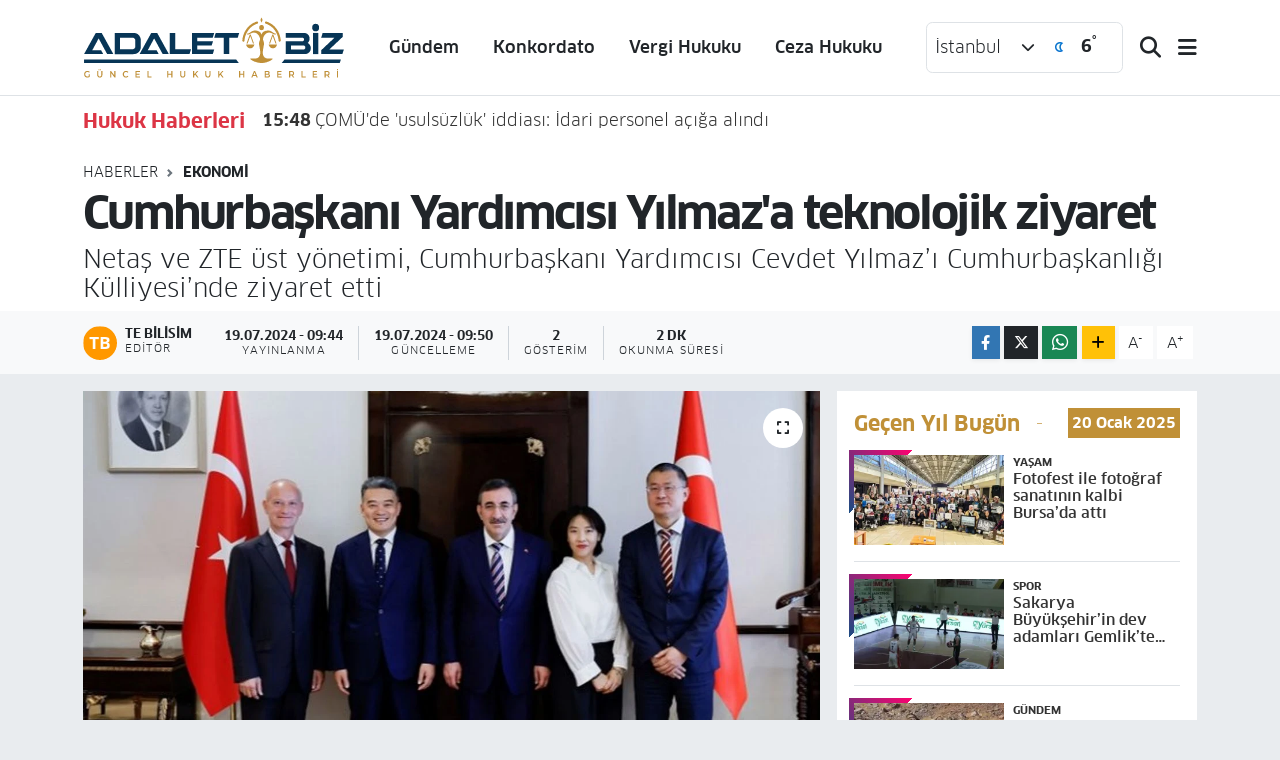

--- FILE ---
content_type: text/html; charset=UTF-8
request_url: https://www.adaletbiz.com/cumhurbaskani-yardimcisi-yilmaza-teknolojik-ziyaret
body_size: 24698
content:
<!DOCTYPE html>
<html lang="tr" data-theme="flow">
<head>
<link rel="dns-prefetch" href="//www.adaletbiz.com">
<link rel="dns-prefetch" href="//adaletbizcom.teimg.com">
<link rel="dns-prefetch" href="//static.tebilisim.com">
<link rel="dns-prefetch" href="//www.googletagmanager.com">
<link rel="dns-prefetch" href="//www.w3.org">
<link rel="dns-prefetch" href="//www.facebook.com">
<link rel="dns-prefetch" href="//x.com">
<link rel="dns-prefetch" href="//api.whatsapp.com">
<link rel="dns-prefetch" href="//www.linkedin.com">
<link rel="dns-prefetch" href="//pinterest.com">
<link rel="dns-prefetch" href="//t.me">
<link rel="dns-prefetch" href="//tebilisim.com">

    <meta charset="utf-8">
<title>Cumhurbaşkanı Yardımcısı Yılmaz&#039;a teknolojik ziyaret - Hukuk Haberleri ADALETBİZ!</title>
<meta name="description" content="Netaş ve ZTE üst yönetimi, Cumhurbaşkanı Yardımcısı Cevdet Yılmaz’ı Cumhurbaşkanlığı Külliyesi’nde ziyaret etti">
<link rel="canonical" href="https://www.adaletbiz.com/cumhurbaskani-yardimcisi-yilmaza-teknolojik-ziyaret">
<meta name="viewport" content="width=device-width,initial-scale=1">
<meta name="X-UA-Compatible" content="IE=edge">
<meta name="robots" content="max-image-preview:large">
<meta name="theme-color" content="#083455">
<meta name="title" content="Cumhurbaşkanı Yardımcısı Yılmaz&#039;a teknolojik ziyaret">
<meta name="articleSection" content="news">
<meta name="datePublished" content="2024-07-19T09:44:00+03:00">
<meta name="dateModified" content="2024-07-19T09:50:30+03:00">
<meta name="articleAuthor" content="İGF Haber Ajansı">
<meta name="author" content="İGF Haber Ajansı">
<link rel="amphtml" href="https://www.adaletbiz.com/cumhurbaskani-yardimcisi-yilmaza-teknolojik-ziyaret/amp">
<meta property="og:site_name" content="Hukuk Haberleri ADALETBİZ!">
<meta property="og:title" content="Cumhurbaşkanı Yardımcısı Yılmaz&#039;a teknolojik ziyaret">
<meta property="og:description" content="Netaş ve ZTE üst yönetimi, Cumhurbaşkanı Yardımcısı Cevdet Yılmaz’ı Cumhurbaşkanlığı Külliyesi’nde ziyaret etti">
<meta property="og:url" content="https://www.adaletbiz.com/cumhurbaskani-yardimcisi-yilmaza-teknolojik-ziyaret">
<meta property="og:image" content="https://adaletbizcom.teimg.com/crop/1280x720/adaletbiz-com/uploads/2024/07/agency/igf/cumhurbaskani-yardimcisi-yilmaza-teknolojik-ziyaret.jpg">
<meta property="og:image:width" content="1280">
<meta property="og:image:height" content="720">
<meta property="og:image:alt" content="Cumhurbaşkanı Yardımcısı Yılmaz&#039;a teknolojik ziyaret">
<meta property="og:article:published_time" content="2024-07-19T09:44:00+03:00">
<meta property="og:article:modified_time" content="2024-07-19T09:50:30+03:00">
<meta property="og:type" content="article">
<meta name="twitter:card" content="summary_large_image">
<meta name="twitter:title" content="Cumhurbaşkanı Yardımcısı Yılmaz&#039;a teknolojik ziyaret">
<meta name="twitter:description" content="Netaş ve ZTE üst yönetimi, Cumhurbaşkanı Yardımcısı Cevdet Yılmaz’ı Cumhurbaşkanlığı Külliyesi’nde ziyaret etti">
<meta name="twitter:image" content="https://adaletbizcom.teimg.com/crop/1280x720/adaletbiz-com/uploads/2024/07/agency/igf/cumhurbaskani-yardimcisi-yilmaza-teknolojik-ziyaret.jpg">
<meta name="twitter:url" content="https://www.adaletbiz.com/cumhurbaskani-yardimcisi-yilmaza-teknolojik-ziyaret">
<link rel="manifest" href="https://www.adaletbiz.com/manifest.json?v=6.6.4" />
<link rel="preload" href="https://static.tebilisim.com/flow/assets/css/font-awesome/fa-solid-900.woff2" as="font" type="font/woff2" crossorigin />
<link rel="preload" href="https://static.tebilisim.com/flow/assets/css/font-awesome/fa-brands-400.woff2" as="font" type="font/woff2" crossorigin />
<link rel="preload" href="https://static.tebilisim.com/flow/assets/css/weather-icons/font/weathericons-regular-webfont.woff2" as="font" type="font/woff2" crossorigin />
<link rel="preload" href="https://static.tebilisim.com/flow/vendor/te/fonts/clan/clan-500.woff2" as="font" type="font/woff2" crossorigin />
<link rel="preload" href="https://static.tebilisim.com/flow/vendor/te/fonts/clan/clan-600.woff2" as="font" type="font/woff2" crossorigin />
<link rel="preload" href="https://static.tebilisim.com/flow/vendor/te/fonts/clan/clan-700.woff2" as="font" type="font/woff2" crossorigin />
<link rel="preload" href="https://static.tebilisim.com/flow/vendor/te/fonts/clan/clan-800.woff2" as="font" type="font/woff2" crossorigin />


<link rel="preload" as="style" href="https://static.tebilisim.com/flow/vendor/te/fonts/clan.css?v=6.6.4">
<link rel="stylesheet" href="https://static.tebilisim.com/flow/vendor/te/fonts/clan.css?v=6.6.4">

<link rel="preload" as="image" href="https://adaletbizcom.teimg.com/crop/1280x720/adaletbiz-com/uploads/2024/07/agency/igf/cumhurbaskani-yardimcisi-yilmaza-teknolojik-ziyaret.jpg">
<style>:root {
        --te-link-color: #333;
        --te-link-hover-color: #000;
        --te-font: "Clan";
        --te-secondary-font: "Clan";
        --te-h1-font-size: 45px;
        --te-color: #083455;
        --te-hover-color: #c09037;
        --mm-ocd-width: 85%!important; /*  Mobil Menü Genişliği */
        --swiper-theme-color: var(--te-color)!important;
        --header-13-color: #ffc107;
    }</style><link rel="preload" as="style" href="https://static.tebilisim.com/flow/assets/vendor/bootstrap/css/bootstrap.min.css?v=6.6.4">
<link rel="stylesheet" href="https://static.tebilisim.com/flow/assets/vendor/bootstrap/css/bootstrap.min.css?v=6.6.4">
<link rel="preload" as="style" href="https://static.tebilisim.com/flow/assets/css/app6.6.4.min.css">
<link rel="stylesheet" href="https://static.tebilisim.com/flow/assets/css/app6.6.4.min.css">



<script type="application/ld+json">{"@context":"https:\/\/schema.org","@type":"WebSite","url":"https:\/\/www.adaletbiz.com","potentialAction":{"@type":"SearchAction","target":"https:\/\/www.adaletbiz.com\/arama?q={query}","query-input":"required name=query"}}</script>

<script type="application/ld+json">{"@context":"https:\/\/schema.org","@type":"NewsMediaOrganization","url":"https:\/\/www.adaletbiz.com","name":"Adaletbiz G\u00fcncel Hukuk Haberleri","logo":"https:\/\/adaletbizcom.teimg.com\/adaletbiz-com\/uploads\/2023\/12\/adalet-biz-yeni.svg"}</script>

<script type="application/ld+json">{"@context":"https:\/\/schema.org","@graph":[{"@type":"SiteNavigationElement","name":"Ana Sayfa","url":"https:\/\/www.adaletbiz.com","@id":"https:\/\/www.adaletbiz.com"},{"@type":"SiteNavigationElement","name":"Yarg\u0131tay Kararlar\u0131","url":"https:\/\/www.adaletbiz.com\/yargitay-kararlari","@id":"https:\/\/www.adaletbiz.com\/yargitay-kararlari"},{"@type":"SiteNavigationElement","name":"Ceza Hukuku","url":"https:\/\/www.adaletbiz.com\/ceza-hukuku","@id":"https:\/\/www.adaletbiz.com\/ceza-hukuku"},{"@type":"SiteNavigationElement","name":"Dan\u0131\u015ftay Kararlar\u0131","url":"https:\/\/www.adaletbiz.com\/danistay-kararlari","@id":"https:\/\/www.adaletbiz.com\/danistay-kararlari"},{"@type":"SiteNavigationElement","name":"G\u00fcndem","url":"https:\/\/www.adaletbiz.com\/gundem","@id":"https:\/\/www.adaletbiz.com\/gundem"},{"@type":"SiteNavigationElement","name":"A\u0130HM","url":"https:\/\/www.adaletbiz.com\/aihm","@id":"https:\/\/www.adaletbiz.com\/aihm"},{"@type":"SiteNavigationElement","name":"Anayasa Mahkemesi","url":"https:\/\/www.adaletbiz.com\/anayasa-mahkemesi","@id":"https:\/\/www.adaletbiz.com\/anayasa-mahkemesi"},{"@type":"SiteNavigationElement","name":"HSYK","url":"https:\/\/www.adaletbiz.com\/hsyk","@id":"https:\/\/www.adaletbiz.com\/hsyk"},{"@type":"SiteNavigationElement","name":"K\u00f6\u015fe Yazarlar\u0131","url":"https:\/\/www.adaletbiz.com\/kose-yazarlari","@id":"https:\/\/www.adaletbiz.com\/kose-yazarlari"},{"@type":"SiteNavigationElement","name":"S\u00f6yle\u015fi","url":"https:\/\/www.adaletbiz.com\/soylesi","@id":"https:\/\/www.adaletbiz.com\/soylesi"},{"@type":"SiteNavigationElement","name":"Hukuk Makaleleri","url":"https:\/\/www.adaletbiz.com\/hukuk-makaleleri","@id":"https:\/\/www.adaletbiz.com\/hukuk-makaleleri"},{"@type":"SiteNavigationElement","name":"Hukuk","url":"https:\/\/www.adaletbiz.com\/hukuk","@id":"https:\/\/www.adaletbiz.com\/hukuk"},{"@type":"SiteNavigationElement","name":"Yeni TTK","url":"https:\/\/www.adaletbiz.com\/yeni-ttk","@id":"https:\/\/www.adaletbiz.com\/yeni-ttk"},{"@type":"SiteNavigationElement","name":"\u0130\u0130K","url":"https:\/\/www.adaletbiz.com\/iik","@id":"https:\/\/www.adaletbiz.com\/iik"},{"@type":"SiteNavigationElement","name":"Mevzuat","url":"https:\/\/www.adaletbiz.com\/mevzuat","@id":"https:\/\/www.adaletbiz.com\/mevzuat"},{"@type":"SiteNavigationElement","name":"TBMM","url":"https:\/\/www.adaletbiz.com\/tbmm","@id":"https:\/\/www.adaletbiz.com\/tbmm"},{"@type":"SiteNavigationElement","name":"\u0130nfaz Hukuku","url":"https:\/\/www.adaletbiz.com\/infaz-hukuku","@id":"https:\/\/www.adaletbiz.com\/infaz-hukuku"},{"@type":"SiteNavigationElement","name":"Adliye Telefonlar\u0131","url":"https:\/\/www.adaletbiz.com\/adliye-telefonlari","@id":"https:\/\/www.adaletbiz.com\/adliye-telefonlari"},{"@type":"SiteNavigationElement","name":"Barolar","url":"https:\/\/www.adaletbiz.com\/barolar","@id":"https:\/\/www.adaletbiz.com\/barolar"},{"@type":"SiteNavigationElement","name":"Resmi Gazete","url":"https:\/\/www.adaletbiz.com\/resmi-gazete","@id":"https:\/\/www.adaletbiz.com\/resmi-gazete"},{"@type":"SiteNavigationElement","name":"Barolar Birli\u011fi","url":"https:\/\/www.adaletbiz.com\/barolar-birligi","@id":"https:\/\/www.adaletbiz.com\/barolar-birligi"},{"@type":"SiteNavigationElement","name":"Arabuluculuk","url":"https:\/\/www.adaletbiz.com\/arabuluculuk","@id":"https:\/\/www.adaletbiz.com\/arabuluculuk"},{"@type":"SiteNavigationElement","name":"Vergi Hukuku","url":"https:\/\/www.adaletbiz.com\/vergi-hukuku","@id":"https:\/\/www.adaletbiz.com\/vergi-hukuku"},{"@type":"SiteNavigationElement","name":"SGK","url":"https:\/\/www.adaletbiz.com\/sgk","@id":"https:\/\/www.adaletbiz.com\/sgk"},{"@type":"SiteNavigationElement","name":"Magazin","url":"https:\/\/www.adaletbiz.com\/magazin","@id":"https:\/\/www.adaletbiz.com\/magazin"},{"@type":"SiteNavigationElement","name":"\u0130dare Mahkemeleri","url":"https:\/\/www.adaletbiz.com\/idare-mahkemeleri","@id":"https:\/\/www.adaletbiz.com\/idare-mahkemeleri"},{"@type":"SiteNavigationElement","name":"Adliye","url":"https:\/\/www.adaletbiz.com\/adliye","@id":"https:\/\/www.adaletbiz.com\/adliye"},{"@type":"SiteNavigationElement","name":"Sa\u011fl\u0131k","url":"https:\/\/www.adaletbiz.com\/saglik","@id":"https:\/\/www.adaletbiz.com\/saglik"},{"@type":"SiteNavigationElement","name":"Ya\u015fam","url":"https:\/\/www.adaletbiz.com\/yasam","@id":"https:\/\/www.adaletbiz.com\/yasam"},{"@type":"SiteNavigationElement","name":"Kamu Hukuku","url":"https:\/\/www.adaletbiz.com\/kamu-hukuku","@id":"https:\/\/www.adaletbiz.com\/kamu-hukuku"},{"@type":"SiteNavigationElement","name":"E\u011fitim","url":"https:\/\/www.adaletbiz.com\/egitim","@id":"https:\/\/www.adaletbiz.com\/egitim"},{"@type":"SiteNavigationElement","name":"\u00d6zel Hukuk","url":"https:\/\/www.adaletbiz.com\/ozel-hukuk","@id":"https:\/\/www.adaletbiz.com\/ozel-hukuk"},{"@type":"SiteNavigationElement","name":"HMK","url":"https:\/\/www.adaletbiz.com\/hmk","@id":"https:\/\/www.adaletbiz.com\/hmk"},{"@type":"SiteNavigationElement","name":"Dilek\u00e7e \u00f6rnekleri","url":"https:\/\/www.adaletbiz.com\/dilekce-ornekleri","@id":"https:\/\/www.adaletbiz.com\/dilekce-ornekleri"},{"@type":"SiteNavigationElement","name":"SMMM Haberleri","url":"https:\/\/www.adaletbiz.com\/smmm-haberleri","@id":"https:\/\/www.adaletbiz.com\/smmm-haberleri"},{"@type":"SiteNavigationElement","name":"Yarg\u0131","url":"https:\/\/www.adaletbiz.com\/yargi","@id":"https:\/\/www.adaletbiz.com\/yargi"},{"@type":"SiteNavigationElement","name":"Yarg\u0131tay","url":"https:\/\/www.adaletbiz.com\/yargitay","@id":"https:\/\/www.adaletbiz.com\/yargitay"},{"@type":"SiteNavigationElement","name":"Dan\u0131\u015ftay","url":"https:\/\/www.adaletbiz.com\/danistay","@id":"https:\/\/www.adaletbiz.com\/danistay"},{"@type":"SiteNavigationElement","name":"Adalet","url":"https:\/\/www.adaletbiz.com\/adalet","@id":"https:\/\/www.adaletbiz.com\/adalet"},{"@type":"SiteNavigationElement","name":"HAK\u0130M- SAVCI","url":"https:\/\/www.adaletbiz.com\/hakim-savci","@id":"https:\/\/www.adaletbiz.com\/hakim-savci"},{"@type":"SiteNavigationElement","name":"Vergi Su\u00e7lar\u0131","url":"https:\/\/www.adaletbiz.com\/vergi-suclari","@id":"https:\/\/www.adaletbiz.com\/vergi-suclari"},{"@type":"SiteNavigationElement","name":"G\u00fcndemc","url":"https:\/\/www.adaletbiz.com\/gundemc","@id":"https:\/\/www.adaletbiz.com\/gundemc"},{"@type":"SiteNavigationElement","name":"G\u00fcndemb","url":"https:\/\/www.adaletbiz.com\/gundemb","@id":"https:\/\/www.adaletbiz.com\/gundemb"},{"@type":"SiteNavigationElement","name":"G\u00fcndems","url":"https:\/\/www.adaletbiz.com\/gundems","@id":"https:\/\/www.adaletbiz.com\/gundems"},{"@type":"SiteNavigationElement","name":"G\u00fcndemh","url":"https:\/\/www.adaletbiz.com\/gundemh","@id":"https:\/\/www.adaletbiz.com\/gundemh"},{"@type":"SiteNavigationElement","name":"\u00c7EVRE","url":"https:\/\/www.adaletbiz.com\/cevre","@id":"https:\/\/www.adaletbiz.com\/cevre"},{"@type":"SiteNavigationElement","name":"Teknoloji","url":"https:\/\/www.adaletbiz.com\/teknoloji","@id":"https:\/\/www.adaletbiz.com\/teknoloji"},{"@type":"SiteNavigationElement","name":"BAM","url":"https:\/\/www.adaletbiz.com\/bam","@id":"https:\/\/www.adaletbiz.com\/bam"},{"@type":"SiteNavigationElement","name":"\u0130stinaf","url":"https:\/\/www.adaletbiz.com\/istinaf","@id":"https:\/\/www.adaletbiz.com\/istinaf"},{"@type":"SiteNavigationElement","name":"Zaytung","url":"https:\/\/www.adaletbiz.com\/zaytung","@id":"https:\/\/www.adaletbiz.com\/zaytung"},{"@type":"SiteNavigationElement","name":"TT Hukuku","url":"https:\/\/www.adaletbiz.com\/tt-hukuku","@id":"https:\/\/www.adaletbiz.com\/tt-hukuku"},{"@type":"SiteNavigationElement","name":"Rahmi Ofluo\u011flu Yaz\u0131lar\u0131","url":"https:\/\/www.adaletbiz.com\/rahmi-ofluoglu-yazilari","@id":"https:\/\/www.adaletbiz.com\/rahmi-ofluoglu-yazilari"},{"@type":"SiteNavigationElement","name":"Konkordato","url":"https:\/\/www.adaletbiz.com\/konkordato","@id":"https:\/\/www.adaletbiz.com\/konkordato"},{"@type":"SiteNavigationElement","name":"T\u00fcketici","url":"https:\/\/www.adaletbiz.com\/tuketici","@id":"https:\/\/www.adaletbiz.com\/tuketici"},{"@type":"SiteNavigationElement","name":"Sosyal Medya","url":"https:\/\/www.adaletbiz.com\/sosyal-medya","@id":"https:\/\/www.adaletbiz.com\/sosyal-medya"},{"@type":"SiteNavigationElement","name":"Siyaset","url":"https:\/\/www.adaletbiz.com\/siyaset","@id":"https:\/\/www.adaletbiz.com\/siyaset"},{"@type":"SiteNavigationElement","name":"K\u00fclt\u00fcr sanat","url":"https:\/\/www.adaletbiz.com\/kultur-sanat","@id":"https:\/\/www.adaletbiz.com\/kultur-sanat"},{"@type":"SiteNavigationElement","name":"D\u00fcnya","url":"https:\/\/www.adaletbiz.com\/dunya","@id":"https:\/\/www.adaletbiz.com\/dunya"},{"@type":"SiteNavigationElement","name":"Yerel","url":"https:\/\/www.adaletbiz.com\/yerel","@id":"https:\/\/www.adaletbiz.com\/yerel"},{"@type":"SiteNavigationElement","name":"Bursaspor","url":"https:\/\/www.adaletbiz.com\/bursaspor","@id":"https:\/\/www.adaletbiz.com\/bursaspor"},{"@type":"SiteNavigationElement","name":"Fenerbah\u00e7e","url":"https:\/\/www.adaletbiz.com\/fenerbahce","@id":"https:\/\/www.adaletbiz.com\/fenerbahce"},{"@type":"SiteNavigationElement","name":"ADALETB\u0130Z MOB\u0130L UYGULAMA HAZIR","url":"https:\/\/www.adaletbiz.com\/adaletbiz-mobil-uygulama-hazir","@id":"https:\/\/www.adaletbiz.com\/adaletbiz-mobil-uygulama-hazir"},{"@type":"SiteNavigationElement","name":"D\u0130LEK\u00c7E \u00d6RNEKLER\u0130","url":"https:\/\/www.adaletbiz.com\/dilekce-ornekleri-1","@id":"https:\/\/www.adaletbiz.com\/dilekce-ornekleri-1"},{"@type":"SiteNavigationElement","name":"ADALETB\u0130Z B\u00dcLTEN\u0130","url":"https:\/\/www.adaletbiz.com\/adaletbiz-bulteni","@id":"https:\/\/www.adaletbiz.com\/adaletbiz-bulteni"},{"@type":"SiteNavigationElement","name":"\u0130NFAZ ( YATAR) HESAPLAMA","url":"https:\/\/www.adaletbiz.com\/infaz-yatar-hesaplama","@id":"https:\/\/www.adaletbiz.com\/infaz-yatar-hesaplama"},{"@type":"SiteNavigationElement","name":"Yazarlar","url":"https:\/\/www.adaletbiz.com\/yazarlar","@id":"https:\/\/www.adaletbiz.com\/yazarlar"},{"@type":"SiteNavigationElement","name":"Foto Galeri","url":"https:\/\/www.adaletbiz.com\/foto-galeri","@id":"https:\/\/www.adaletbiz.com\/foto-galeri"},{"@type":"SiteNavigationElement","name":"Video Galeri","url":"https:\/\/www.adaletbiz.com\/video","@id":"https:\/\/www.adaletbiz.com\/video"},{"@type":"SiteNavigationElement","name":"Biyografiler","url":"https:\/\/www.adaletbiz.com\/biyografi","@id":"https:\/\/www.adaletbiz.com\/biyografi"},{"@type":"SiteNavigationElement","name":"Firma Rehberi","url":"https:\/\/www.adaletbiz.com\/rehber","@id":"https:\/\/www.adaletbiz.com\/rehber"},{"@type":"SiteNavigationElement","name":"Seri \u0130lanlar","url":"https:\/\/www.adaletbiz.com\/ilan","@id":"https:\/\/www.adaletbiz.com\/ilan"},{"@type":"SiteNavigationElement","name":"Vefatlar","url":"https:\/\/www.adaletbiz.com\/vefat","@id":"https:\/\/www.adaletbiz.com\/vefat"},{"@type":"SiteNavigationElement","name":"R\u00f6portajlar","url":"https:\/\/www.adaletbiz.com\/roportaj","@id":"https:\/\/www.adaletbiz.com\/roportaj"},{"@type":"SiteNavigationElement","name":"Anketler","url":"https:\/\/www.adaletbiz.com\/anketler","@id":"https:\/\/www.adaletbiz.com\/anketler"},{"@type":"SiteNavigationElement","name":"Obshtina Nikopol Bug\u00fcn, Yar\u0131n ve 1 Haftal\u0131k Hava Durumu Tahmini","url":"https:\/\/www.adaletbiz.com\/obshtina-nikopol-hava-durumu","@id":"https:\/\/www.adaletbiz.com\/obshtina-nikopol-hava-durumu"},{"@type":"SiteNavigationElement","name":"Obshtina Nikopol Namaz Vakitleri","url":"https:\/\/www.adaletbiz.com\/obshtina-nikopol-namaz-vakitleri","@id":"https:\/\/www.adaletbiz.com\/obshtina-nikopol-namaz-vakitleri"},{"@type":"SiteNavigationElement","name":"Puan Durumu ve Fikst\u00fcr","url":"https:\/\/www.adaletbiz.com\/futbol\/st-super-lig-puan-durumu-ve-fikstur","@id":"https:\/\/www.adaletbiz.com\/futbol\/st-super-lig-puan-durumu-ve-fikstur"}]}</script>

<script type="application/ld+json">{"@context":"https:\/\/schema.org","@type":"BreadcrumbList","itemListElement":[{"@type":"ListItem","position":1,"item":{"@type":"Thing","@id":"https:\/\/www.adaletbiz.com","name":"Haberler"}},{"@type":"ListItem","position":2,"item":{"@type":"Thing","@id":"https:\/\/www.adaletbiz.com\/ekonomi","name":"Ekonomi"}},{"@type":"ListItem","position":3,"item":{"@type":"Thing","@id":"https:\/\/www.adaletbiz.com\/cumhurbaskani-yardimcisi-yilmaza-teknolojik-ziyaret","name":"Cumhurba\u015fkan\u0131 Yard\u0131mc\u0131s\u0131 Y\u0131lmaz'a teknolojik ziyaret"}}]}</script>
<script type="application/ld+json">{"@context":"https:\/\/schema.org","@type":"NewsArticle","headline":"Cumhurba\u015fkan\u0131 Yard\u0131mc\u0131s\u0131 Y\u0131lmaz'a teknolojik ziyaret","articleSection":"Ekonomi","dateCreated":"2024-07-19T09:44:00+03:00","datePublished":"2024-07-19T09:44:00+03:00","dateModified":"2024-07-19T09:50:30+03:00","wordCount":399,"genre":"news","mainEntityOfPage":{"@type":"WebPage","@id":"https:\/\/www.adaletbiz.com\/cumhurbaskani-yardimcisi-yilmaza-teknolojik-ziyaret"},"articleBody":"Neta\u015f ve ZTE \u00fcst y\u00f6netimi, Cumhurba\u015fkan\u0131 Yard\u0131mc\u0131s\u0131 Cevdet Y\u0131lmaz\u2019\u0131 Cumhurba\u015fkanl\u0131\u011f\u0131 K\u00fclliyesi\u2019nde ziyaret etti.ANKARA (\u0130GFA) - Neta\u015f ve ZTE'nin \u00fcst y\u00f6netim heyeti, ZTE ve Neta\u015f\u2019\u0131n T\u00fcrkiye\u2019deki bilgi ve ileti\u015fim teknolojileri alan\u0131ndaki yat\u0131r\u0131mlar\u0131 ve gelece\u011fe y\u00f6nelik planlar\u0131n\u0131 g\u00f6r\u00fc\u015fmek \u00fczere Cumhurba\u015fkan\u0131 Yard\u0131mc\u0131s\u0131 Cevdet Y\u0131lmaz'\u0131 Cumhurba\u015fkanl\u0131\u011f\u0131 K\u00fclliyesi\u2019nde ziyaret etti.\nZiyarete, Neta\u015f Y\u00f6netim Kurulu Ba\u015fkan\u0131 ve ZTE Corporation Avrupa ve Amerika B\u00f6lge Ba\u015fkan\u0131 Aiguang Peng, Neta\u015f CEO'su Sinan Dumlu, ZTE T\u00fcrkiye Genel M\u00fcd\u00fcr\u00fc Yong Jie ve Neta\u015f Y\u00f6netim Kurulu \u00dcyesi Mei Bowen kat\u0131ld\u0131. G\u00f6r\u00fc\u015fmede, T\u00fcrkiye'nin bilgi ve ileti\u015fim teknolojilerindeki durumu, geli\u015fim potansiyeli ve bu alandaki yenilik\u00e7i projeler hakk\u0131nda kar\u015f\u0131l\u0131kl\u0131 fikir al\u0131\u015fveri\u015finde bulunuldu.\nCumhurba\u015fkan\u0131 Yard\u0131mc\u0131s\u0131 Cevdet Y\u0131lmaz, T\u00fcrkiye'nin teknoloji ve ileti\u015fim altyap\u0131s\u0131n\u0131n g\u00fc\u00e7lendirilmesi ad\u0131na yap\u0131lan \u00e7al\u0131\u015fmalar\u0131 yak\u0131ndan takip ettiklerini belirterek, Neta\u015f ve ZTE'nin bu alandaki katk\u0131lar\u0131ndan \u00f6t\u00fcr\u00fc memnuniyetini dile getirdi. Y\u0131lmaz, T\u00fcrkiye'nin dijital d\u00f6n\u00fc\u015f\u00fcm s\u00fcrecinde uluslararas\u0131 i\u015f birliklerinin \u00f6nemine vurgu yaparak, bu t\u00fcr ziyaretlerin ve g\u00f6r\u00fc\u015fmelerin teknoloji sekt\u00f6r\u00fcne olumlu yans\u0131malar\u0131 olaca\u011f\u0131n\u0131 ifade etti.\nNeta\u015f Y\u00f6netim Kurulu Ba\u015fkan\u0131 ve ZTE Corporation Avrupa ve Amerika B\u00f6lge Ba\u015fkan\u0131 Aiguang Peng, T\u00fcrkiye'nin stratejik konumunun \u00f6nemine dikkat \u00e7ekerek yerli sunucu ba\u015fta olmak \u00fczere T\u00fcrkiye'de 2021 y\u0131l\u0131nda ba\u015flayan yerlile\u015ftirme yat\u0131r\u0131mlar\u0131ndan bahsetti. Bug\u00fcne kadar telekom operat\u00f6rleri, kamu ve \u00f6zel sekt\u00f6rde binlerce Neta\u015f bulut sunucunun kullan\u0131lmaya ba\u015fland\u0131\u011f\u0131n\u0131 ifade eden Peng, Neta\u015f'\u0131n yak\u0131n zamanda yeni bir \u00fcretim band\u0131n\u0131 devreye alarak yerel sunucu \u00fcretim kapasitesini art\u0131rmay\u0131 planlad\u0131\u011f\u0131n\u0131 ve bir T\u00fcrk markas\u0131 olan Neta\u015f Bulut Sunucusu\u2019nu k\u00fcresel bir marka haline getirmeyi planlad\u0131klar\u0131n\u0131 anlatt\u0131.\nNeta\u015f CEO'su Sinan Dumlu ise T\u00fcrkiye'nin dijitalle\u015fme s\u00fcrecine katk\u0131da bulunmak amac\u0131yla Neta\u015f'\u0131n ulusal ve uluslararas\u0131 tecr\u00fcbesini birle\u015ftirerek \u00f6nemli projelere imza att\u0131klar\u0131n\u0131 s\u00f6yledi. Dumlu, bu i\u015f birliklerinin T\u00fcrkiye'nin teknoloji alan\u0131ndaki g\u00fcc\u00fcn\u00fc art\u0131raca\u011f\u0131n\u0131 ve global arenada daha g\u00fc\u00e7l\u00fc bir konum elde etmesine yard\u0131mc\u0131 olaca\u011f\u0131n\u0131 ifade etti.","description":"Neta\u015f ve ZTE \u00fcst y\u00f6netimi, Cumhurba\u015fkan\u0131 Yard\u0131mc\u0131s\u0131 Cevdet Y\u0131lmaz\u2019\u0131 Cumhurba\u015fkanl\u0131\u011f\u0131 K\u00fclliyesi\u2019nde ziyaret etti","inLanguage":"tr-TR","keywords":[],"image":{"@type":"ImageObject","url":"https:\/\/adaletbizcom.teimg.com\/crop\/1280x720\/adaletbiz-com\/uploads\/2024\/07\/agency\/igf\/cumhurbaskani-yardimcisi-yilmaza-teknolojik-ziyaret.jpg","width":"1280","height":"720","caption":"Cumhurba\u015fkan\u0131 Yard\u0131mc\u0131s\u0131 Y\u0131lmaz'a teknolojik ziyaret"},"publishingPrinciples":"https:\/\/www.adaletbiz.com\/gizlilik-sozlesmesi","isFamilyFriendly":"http:\/\/schema.org\/True","isAccessibleForFree":"http:\/\/schema.org\/True","publisher":{"@type":"Organization","name":"Adaletbiz G\u00fcncel Hukuk Haberleri","image":"https:\/\/adaletbizcom.teimg.com\/adaletbiz-com\/uploads\/2023\/12\/adalet-biz-yeni.svg","logo":{"@type":"ImageObject","url":"https:\/\/adaletbizcom.teimg.com\/adaletbiz-com\/uploads\/2023\/12\/adalet-biz-yeni.svg","width":"640","height":"375"}},"author":{"@type":"Person","name":"TE Bilisim","honorificPrefix":"","jobTitle":"","url":null}}</script>









<script async data-cfasync="false"
	src="https://www.googletagmanager.com/gtag/js?id=G-RSQ2F3RVZP"></script>
<script data-cfasync="false">
	window.dataLayer = window.dataLayer || [];
	  function gtag(){dataLayer.push(arguments);}
	  gtag('js', new Date());
	  gtag('config', 'G-RSQ2F3RVZP');
</script>




</head>




<body class="d-flex flex-column min-vh-100">

    
    

    <script>
    // HEADER newsTicker
document.addEventListener("DOMContentLoaded", function() {
    var newsItems = document.querySelectorAll('.header-news-item');
    var currentIndex = 0;

    // İlk haberi aktif hale getir
    newsItems[currentIndex].classList.add('active');

    setInterval(function() {
        // Aktif haberi yukarı kaydır
        newsItems[currentIndex].classList.add('up');

        // Sonraki haberi aktif yap
        currentIndex = (currentIndex + 1) % newsItems.length;
        newsItems[currentIndex].classList.add('active');

        // Önceki haberi sıfırla
        var previousIndex = currentIndex - 1 >= 0 ? currentIndex - 1 : newsItems.length - 1;
        setTimeout(function() {
            newsItems[previousIndex].classList.remove('active', 'up');
        }, 500); // Geçiş süresi bittikten sonra

    }, 3500); // 3.5 saniyede bir haber değiştir (3 saniye görünüm + 0.5 saniye geçiş)
});

</script>

<header class="header-10">
    <nav class="main-menu navbar navbar-expand-lg bg-white border-bottom py-3">
        <div class="container">
            <div class="d-lg-none">
                <a href="#menu" title="Ana Menü"><i class="fa fa-bars fa-lg text-dark"></i></a>
            </div>
            <div>
                                <a class="navbar-brand mx-0" href="/" title="Hukuk Haberleri ADALETBİZ!">
                    <img src="https://adaletbizcom.teimg.com/adaletbiz-com/uploads/2023/12/adalet-biz-yeni.svg" alt="Hukuk Haberleri ADALETBİZ!" width="262" height="40" class="light-mode img-fluid flow-logo">
<img src="https://adaletbizcom.teimg.com/adaletbiz-com/uploads/2023/12/adalet-biz-light.svg" alt="Hukuk Haberleri ADALETBİZ!" width="262" height="40" class="dark-mode img-fluid flow-logo d-none">

                </a>
                            </div>
            <div class="d-none d-lg-block mx-auto">
                <ul  class="nav fw-semibold">
        <li class="nav-item   ">
        <a href="/gundem" class="nav-link text-dark" target="_self" title="Gündem">Gündem</a>
        
    </li>
        <li class="nav-item   ">
        <a href="/konkordato" class="nav-link text-dark" target="_self" title="Konkordato">Konkordato</a>
        
    </li>
        <li class="nav-item   ">
        <a href="/vergi-hukuku" class="nav-link text-dark" target="_self" title="Vergi Hukuku">Vergi Hukuku</a>
        
    </li>
        <li class="nav-item   ">
        <a href="/ceza-hukuku" class="nav-link text-dark" target="_self" title="Ceza Hukuku">Ceza Hukuku</a>
        
    </li>
    </ul>

            </div>
            <div class="weather-top weather-widget justify-content-end align-items-center p-2 me-3 d-none d-xl-flex border rounded">
                <!-- HAVA DURUMU -->

<input type="hidden" name="widget_setting_weathercity" value="41.16343020,28.76644080" />

    
        <div class="weather">
            <div class="custom-selectbox " onclick="toggleDropdown(this)" style="width: 100px">
    <div class="d-flex justify-content-between align-items-center">
        <span style="">İstanbul</span>
        <i class="fas fa-chevron-down" style="font-size: 14px"></i>
    </div>
    <ul class="bg-white text-dark overflow-widget" style="min-height: 100px; max-height: 300px">
                        <li>
            <a href="https://www.adaletbiz.com/adana-hava-durumu" title="Adana Hava Durumu" class="text-dark">
                Adana
            </a>
        </li>
                        <li>
            <a href="https://www.adaletbiz.com/adiyaman-hava-durumu" title="Adıyaman Hava Durumu" class="text-dark">
                Adıyaman
            </a>
        </li>
                        <li>
            <a href="https://www.adaletbiz.com/afyonkarahisar-hava-durumu" title="Afyonkarahisar Hava Durumu" class="text-dark">
                Afyonkarahisar
            </a>
        </li>
                        <li>
            <a href="https://www.adaletbiz.com/agri-hava-durumu" title="Ağrı Hava Durumu" class="text-dark">
                Ağrı
            </a>
        </li>
                        <li>
            <a href="https://www.adaletbiz.com/aksaray-hava-durumu" title="Aksaray Hava Durumu" class="text-dark">
                Aksaray
            </a>
        </li>
                        <li>
            <a href="https://www.adaletbiz.com/amasya-hava-durumu" title="Amasya Hava Durumu" class="text-dark">
                Amasya
            </a>
        </li>
                        <li>
            <a href="https://www.adaletbiz.com/ankara-hava-durumu" title="Ankara Hava Durumu" class="text-dark">
                Ankara
            </a>
        </li>
                        <li>
            <a href="https://www.adaletbiz.com/antalya-hava-durumu" title="Antalya Hava Durumu" class="text-dark">
                Antalya
            </a>
        </li>
                        <li>
            <a href="https://www.adaletbiz.com/ardahan-hava-durumu" title="Ardahan Hava Durumu" class="text-dark">
                Ardahan
            </a>
        </li>
                        <li>
            <a href="https://www.adaletbiz.com/artvin-hava-durumu" title="Artvin Hava Durumu" class="text-dark">
                Artvin
            </a>
        </li>
                        <li>
            <a href="https://www.adaletbiz.com/aydin-hava-durumu" title="Aydın Hava Durumu" class="text-dark">
                Aydın
            </a>
        </li>
                        <li>
            <a href="https://www.adaletbiz.com/balikesir-hava-durumu" title="Balıkesir Hava Durumu" class="text-dark">
                Balıkesir
            </a>
        </li>
                        <li>
            <a href="https://www.adaletbiz.com/bartin-hava-durumu" title="Bartın Hava Durumu" class="text-dark">
                Bartın
            </a>
        </li>
                        <li>
            <a href="https://www.adaletbiz.com/batman-hava-durumu" title="Batman Hava Durumu" class="text-dark">
                Batman
            </a>
        </li>
                        <li>
            <a href="https://www.adaletbiz.com/bayburt-hava-durumu" title="Bayburt Hava Durumu" class="text-dark">
                Bayburt
            </a>
        </li>
                        <li>
            <a href="https://www.adaletbiz.com/bilecik-hava-durumu" title="Bilecik Hava Durumu" class="text-dark">
                Bilecik
            </a>
        </li>
                        <li>
            <a href="https://www.adaletbiz.com/bingol-hava-durumu" title="Bingöl Hava Durumu" class="text-dark">
                Bingöl
            </a>
        </li>
                        <li>
            <a href="https://www.adaletbiz.com/bitlis-hava-durumu" title="Bitlis Hava Durumu" class="text-dark">
                Bitlis
            </a>
        </li>
                        <li>
            <a href="https://www.adaletbiz.com/bolu-hava-durumu" title="Bolu Hava Durumu" class="text-dark">
                Bolu
            </a>
        </li>
                        <li>
            <a href="https://www.adaletbiz.com/burdur-hava-durumu" title="Burdur Hava Durumu" class="text-dark">
                Burdur
            </a>
        </li>
                        <li>
            <a href="https://www.adaletbiz.com/bursa-hava-durumu" title="Bursa Hava Durumu" class="text-dark">
                Bursa
            </a>
        </li>
                        <li>
            <a href="https://www.adaletbiz.com/canakkale-hava-durumu" title="Çanakkale Hava Durumu" class="text-dark">
                Çanakkale
            </a>
        </li>
                        <li>
            <a href="https://www.adaletbiz.com/cankiri-hava-durumu" title="Çankırı Hava Durumu" class="text-dark">
                Çankırı
            </a>
        </li>
                        <li>
            <a href="https://www.adaletbiz.com/corum-hava-durumu" title="Çorum Hava Durumu" class="text-dark">
                Çorum
            </a>
        </li>
                        <li>
            <a href="https://www.adaletbiz.com/denizli-hava-durumu" title="Denizli Hava Durumu" class="text-dark">
                Denizli
            </a>
        </li>
                        <li>
            <a href="https://www.adaletbiz.com/diyarbakir-hava-durumu" title="Diyarbakır Hava Durumu" class="text-dark">
                Diyarbakır
            </a>
        </li>
                        <li>
            <a href="https://www.adaletbiz.com/duzce-hava-durumu" title="Düzce Hava Durumu" class="text-dark">
                Düzce
            </a>
        </li>
                        <li>
            <a href="https://www.adaletbiz.com/edirne-hava-durumu" title="Edirne Hava Durumu" class="text-dark">
                Edirne
            </a>
        </li>
                        <li>
            <a href="https://www.adaletbiz.com/elazig-hava-durumu" title="Elazığ Hava Durumu" class="text-dark">
                Elazığ
            </a>
        </li>
                        <li>
            <a href="https://www.adaletbiz.com/erzincan-hava-durumu" title="Erzincan Hava Durumu" class="text-dark">
                Erzincan
            </a>
        </li>
                        <li>
            <a href="https://www.adaletbiz.com/erzurum-hava-durumu" title="Erzurum Hava Durumu" class="text-dark">
                Erzurum
            </a>
        </li>
                        <li>
            <a href="https://www.adaletbiz.com/eskisehir-hava-durumu" title="Eskişehir Hava Durumu" class="text-dark">
                Eskişehir
            </a>
        </li>
                        <li>
            <a href="https://www.adaletbiz.com/gaziantep-hava-durumu" title="Gaziantep Hava Durumu" class="text-dark">
                Gaziantep
            </a>
        </li>
                        <li>
            <a href="https://www.adaletbiz.com/giresun-hava-durumu" title="Giresun Hava Durumu" class="text-dark">
                Giresun
            </a>
        </li>
                        <li>
            <a href="https://www.adaletbiz.com/gumushane-hava-durumu" title="Gümüşhane Hava Durumu" class="text-dark">
                Gümüşhane
            </a>
        </li>
                        <li>
            <a href="https://www.adaletbiz.com/hakkari-hava-durumu" title="Hakkâri Hava Durumu" class="text-dark">
                Hakkâri
            </a>
        </li>
                        <li>
            <a href="https://www.adaletbiz.com/hatay-hava-durumu" title="Hatay Hava Durumu" class="text-dark">
                Hatay
            </a>
        </li>
                        <li>
            <a href="https://www.adaletbiz.com/igdir-hava-durumu" title="Iğdır Hava Durumu" class="text-dark">
                Iğdır
            </a>
        </li>
                        <li>
            <a href="https://www.adaletbiz.com/isparta-hava-durumu" title="Isparta Hava Durumu" class="text-dark">
                Isparta
            </a>
        </li>
                        <li>
            <a href="https://www.adaletbiz.com/istanbul-hava-durumu" title="İstanbul Hava Durumu" class="text-dark">
                İstanbul
            </a>
        </li>
                        <li>
            <a href="https://www.adaletbiz.com/izmir-hava-durumu" title="İzmir Hava Durumu" class="text-dark">
                İzmir
            </a>
        </li>
                        <li>
            <a href="https://www.adaletbiz.com/kahramanmaras-hava-durumu" title="Kahramanmaraş Hava Durumu" class="text-dark">
                Kahramanmaraş
            </a>
        </li>
                        <li>
            <a href="https://www.adaletbiz.com/karabuk-hava-durumu" title="Karabük Hava Durumu" class="text-dark">
                Karabük
            </a>
        </li>
                        <li>
            <a href="https://www.adaletbiz.com/karaman-hava-durumu" title="Karaman Hava Durumu" class="text-dark">
                Karaman
            </a>
        </li>
                        <li>
            <a href="https://www.adaletbiz.com/kars-hava-durumu" title="Kars Hava Durumu" class="text-dark">
                Kars
            </a>
        </li>
                        <li>
            <a href="https://www.adaletbiz.com/kastamonu-hava-durumu" title="Kastamonu Hava Durumu" class="text-dark">
                Kastamonu
            </a>
        </li>
                        <li>
            <a href="https://www.adaletbiz.com/kayseri-hava-durumu" title="Kayseri Hava Durumu" class="text-dark">
                Kayseri
            </a>
        </li>
                        <li>
            <a href="https://www.adaletbiz.com/kilis-hava-durumu" title="Kilis Hava Durumu" class="text-dark">
                Kilis
            </a>
        </li>
                        <li>
            <a href="https://www.adaletbiz.com/kirikkale-hava-durumu" title="Kırıkkale Hava Durumu" class="text-dark">
                Kırıkkale
            </a>
        </li>
                        <li>
            <a href="https://www.adaletbiz.com/kirklareli-hava-durumu" title="Kırklareli Hava Durumu" class="text-dark">
                Kırklareli
            </a>
        </li>
                        <li>
            <a href="https://www.adaletbiz.com/kirsehir-hava-durumu" title="Kırşehir Hava Durumu" class="text-dark">
                Kırşehir
            </a>
        </li>
                        <li>
            <a href="https://www.adaletbiz.com/kocaeli-hava-durumu" title="Kocaeli Hava Durumu" class="text-dark">
                Kocaeli
            </a>
        </li>
                        <li>
            <a href="https://www.adaletbiz.com/konya-hava-durumu" title="Konya Hava Durumu" class="text-dark">
                Konya
            </a>
        </li>
                        <li>
            <a href="https://www.adaletbiz.com/kutahya-hava-durumu" title="Kütahya Hava Durumu" class="text-dark">
                Kütahya
            </a>
        </li>
                        <li>
            <a href="https://www.adaletbiz.com/malatya-hava-durumu" title="Malatya Hava Durumu" class="text-dark">
                Malatya
            </a>
        </li>
                        <li>
            <a href="https://www.adaletbiz.com/manisa-hava-durumu" title="Manisa Hava Durumu" class="text-dark">
                Manisa
            </a>
        </li>
                        <li>
            <a href="https://www.adaletbiz.com/mardin-hava-durumu" title="Mardin Hava Durumu" class="text-dark">
                Mardin
            </a>
        </li>
                        <li>
            <a href="https://www.adaletbiz.com/mersin-hava-durumu" title="Mersin Hava Durumu" class="text-dark">
                Mersin
            </a>
        </li>
                        <li>
            <a href="https://www.adaletbiz.com/mugla-hava-durumu" title="Muğla Hava Durumu" class="text-dark">
                Muğla
            </a>
        </li>
                        <li>
            <a href="https://www.adaletbiz.com/mus-hava-durumu" title="Muş Hava Durumu" class="text-dark">
                Muş
            </a>
        </li>
                        <li>
            <a href="https://www.adaletbiz.com/nevsehir-hava-durumu" title="Nevşehir Hava Durumu" class="text-dark">
                Nevşehir
            </a>
        </li>
                        <li>
            <a href="https://www.adaletbiz.com/nigde-hava-durumu" title="Niğde Hava Durumu" class="text-dark">
                Niğde
            </a>
        </li>
                        <li>
            <a href="https://www.adaletbiz.com/ordu-hava-durumu" title="Ordu Hava Durumu" class="text-dark">
                Ordu
            </a>
        </li>
                        <li>
            <a href="https://www.adaletbiz.com/osmaniye-hava-durumu" title="Osmaniye Hava Durumu" class="text-dark">
                Osmaniye
            </a>
        </li>
                        <li>
            <a href="https://www.adaletbiz.com/rize-hava-durumu" title="Rize Hava Durumu" class="text-dark">
                Rize
            </a>
        </li>
                        <li>
            <a href="https://www.adaletbiz.com/sakarya-hava-durumu" title="Sakarya Hava Durumu" class="text-dark">
                Sakarya
            </a>
        </li>
                        <li>
            <a href="https://www.adaletbiz.com/samsun-hava-durumu" title="Samsun Hava Durumu" class="text-dark">
                Samsun
            </a>
        </li>
                        <li>
            <a href="https://www.adaletbiz.com/sanliurfa-hava-durumu" title="Şanlıurfa Hava Durumu" class="text-dark">
                Şanlıurfa
            </a>
        </li>
                        <li>
            <a href="https://www.adaletbiz.com/siirt-hava-durumu" title="Siirt Hava Durumu" class="text-dark">
                Siirt
            </a>
        </li>
                        <li>
            <a href="https://www.adaletbiz.com/sinop-hava-durumu" title="Sinop Hava Durumu" class="text-dark">
                Sinop
            </a>
        </li>
                        <li>
            <a href="https://www.adaletbiz.com/sivas-hava-durumu" title="Sivas Hava Durumu" class="text-dark">
                Sivas
            </a>
        </li>
                        <li>
            <a href="https://www.adaletbiz.com/sirnak-hava-durumu" title="Şırnak Hava Durumu" class="text-dark">
                Şırnak
            </a>
        </li>
                        <li>
            <a href="https://www.adaletbiz.com/tekirdag-hava-durumu" title="Tekirdağ Hava Durumu" class="text-dark">
                Tekirdağ
            </a>
        </li>
                        <li>
            <a href="https://www.adaletbiz.com/tokat-hava-durumu" title="Tokat Hava Durumu" class="text-dark">
                Tokat
            </a>
        </li>
                        <li>
            <a href="https://www.adaletbiz.com/trabzon-hava-durumu" title="Trabzon Hava Durumu" class="text-dark">
                Trabzon
            </a>
        </li>
                        <li>
            <a href="https://www.adaletbiz.com/tunceli-hava-durumu" title="Tunceli Hava Durumu" class="text-dark">
                Tunceli
            </a>
        </li>
                        <li>
            <a href="https://www.adaletbiz.com/usak-hava-durumu" title="Uşak Hava Durumu" class="text-dark">
                Uşak
            </a>
        </li>
                        <li>
            <a href="https://www.adaletbiz.com/van-hava-durumu" title="Van Hava Durumu" class="text-dark">
                Van
            </a>
        </li>
                        <li>
            <a href="https://www.adaletbiz.com/yalova-hava-durumu" title="Yalova Hava Durumu" class="text-dark">
                Yalova
            </a>
        </li>
                        <li>
            <a href="https://www.adaletbiz.com/yozgat-hava-durumu" title="Yozgat Hava Durumu" class="text-dark">
                Yozgat
            </a>
        </li>
                        <li>
            <a href="https://www.adaletbiz.com/zonguldak-hava-durumu" title="Zonguldak Hava Durumu" class="text-dark">
                Zonguldak
            </a>
        </li>
            </ul>
</div>

        </div>
        <div class="weather-degree d-none d-xl-block ms-2 fw-bold" style="width: 70px">
            <img src="//cdn.weatherapi.com/weather/64x64/night/113.png" class="condition" width="32" height="32" /> <span class="degree">6</span><sup>°</sup>
        </div>

    
<div data-location='{"city":"TUXX0014"}' class="d-none"></div>


            </div>
            <ul class="navigation-menu nav d-flex align-items-center">

                <li class="nav-item">
                    <a href="/arama" class="nav-link px-0 search-btn">
                        <i class="fa fa-search fa-lg text-dark"></i>
                    </a>
                </li>

                

                <li class="nav-item dropdown position-static d-none d-lg-block">
                    <a class="nav-link pe-0 text-dark" data-bs-toggle="dropdown" href="#" aria-haspopup="true" aria-expanded="false" title="Ana Menü"><i class="fa fa-bars fa-lg"></i></a>
                    <div class="mega-menu dropdown-menu dropdown-menu-end text-capitalize shadow-lg border-0 rounded-0">

    <div class="row g-3 small p-3">

                <div class="col">
            <div class="extra-sections bg-light p-3 border">
                <a href="https://www.adaletbiz.com/istanbul-nobetci-eczaneler" title="Nöbetçi Eczaneler" class="d-block border-bottom pb-2 mb-2" target="_self"><i class="fa-solid fa-capsules me-2"></i>Nöbetçi Eczaneler</a>
<a href="https://www.adaletbiz.com/istanbul-hava-durumu" title="Hava Durumu" class="d-block border-bottom pb-2 mb-2" target="_self"><i class="fa-solid fa-cloud-sun me-2"></i>Hava Durumu</a>
<a href="https://www.adaletbiz.com/istanbul-namaz-vakitleri" title="Namaz Vakitleri" class="d-block border-bottom pb-2 mb-2" target="_self"><i class="fa-solid fa-mosque me-2"></i>Namaz Vakitleri</a>
<a href="https://www.adaletbiz.com/istanbul-trafik-durumu" title="Trafik Durumu" class="d-block border-bottom pb-2 mb-2" target="_self"><i class="fa-solid fa-car me-2"></i>Trafik Durumu</a>
<a href="https://www.adaletbiz.com/futbol/super-lig-puan-durumu-ve-fikstur" title="Süper Lig Puan Durumu ve Fikstür" class="d-block border-bottom pb-2 mb-2" target="_self"><i class="fa-solid fa-chart-bar me-2"></i>Süper Lig Puan Durumu ve Fikstür</a>
<a href="https://www.adaletbiz.com/tum-mansetler" title="Tüm Manşetler" class="d-block border-bottom pb-2 mb-2" target="_self"><i class="fa-solid fa-newspaper me-2"></i>Tüm Manşetler</a>
<a href="https://www.adaletbiz.com/sondakika-haberleri" title="Son Dakika Haberleri" class="d-block border-bottom pb-2 mb-2" target="_self"><i class="fa-solid fa-bell me-2"></i>Son Dakika Haberleri</a>

            </div>
        </div>
        
        <div class="col">
        <a href="/barolar-birligi" class="d-block border-bottom  pb-2 mb-2" target="_self" title="Barolar Birliği">Barolar Birliği</a>
            <a href="/barolar" class="d-block border-bottom  pb-2 mb-2" target="_self" title="Barolar">Barolar</a>
            <a href="/anayasa-mahkemesi" class="d-block border-bottom  pb-2 mb-2" target="_self" title="Anayasa Mahkemesi">Anayasa Mahkemesi</a>
            <a href="/aihm" class="d-block border-bottom  pb-2 mb-2" target="_self" title="AİHM">AİHM</a>
            <a href="/hsyk" class="d-block border-bottom  pb-2 mb-2" target="_self" title="HSYK">HSYK</a>
            <a href="/sgk" class="d-block border-bottom  pb-2 mb-2" target="_self" title="SGK">SGK</a>
            <a href="/arabuluculuk" class="d-block  pb-2 mb-2" target="_self" title="Arabuluculuk">Arabuluculuk</a>
        </div><div class="col">
            <a href="/soylesi" class="d-block border-bottom  pb-2 mb-2" target="_self" title="Söyleşi">Söyleşi</a>
            <a href="/hukuk" class="d-block border-bottom  pb-2 mb-2" target="_self" title="Hukuk">Hukuk</a>
            <a href="/mevzuat" class="d-block border-bottom  pb-2 mb-2" target="_self" title="Mevzuat">Mevzuat</a>
            <a href="/tbmm" class="d-block border-bottom  pb-2 mb-2" target="_self" title="TBMM">TBMM</a>
            <a href="/infaz-hukuku" class="d-block border-bottom  pb-2 mb-2" target="_self" title="İnfaz Hukuku">İnfaz Hukuku</a>
            <a href="/resmi-gazete" class="d-block border-bottom  pb-2 mb-2" target="_self" title="Resmi Gazete">Resmi Gazete</a>
            <a href="/adliye-telefonlari" class="d-block  pb-2 mb-2" target="_self" title="Adliye Telefonları">Adliye Telefonları</a>
        </div><div class="col">
            <a href="/dis-haberler" class="d-block border-bottom  pb-2 mb-2" target="_self" title="Dış Haberler">Dış Haberler</a>
            <a href="/ekonomi" class="d-block border-bottom  pb-2 mb-2" target="_self" title="Ekonomi">Ekonomi</a>
            <a href="/magazin" class="d-block border-bottom  pb-2 mb-2" target="_self" title="Magazin">Magazin</a>
            <a href="/politika" class="d-block border-bottom  pb-2 mb-2" target="_self" title="Politika">Politika</a>
            <a href="/guncel" class="d-block border-bottom  pb-2 mb-2" target="_self" title="Güncel">Güncel</a>
            <a href="/spor" class="d-block border-bottom  pb-2 mb-2" target="_self" title="Spor">Spor</a>
            <a href="/yargi-rehberi" class="d-block  pb-2 mb-2" target="_self" title="Yargı Rehberi">Yargı Rehberi</a>
        </div><div class="col">
            <a href="/bakanlar-kurulu-kararlari" class="d-block border-bottom  pb-2 mb-2" target="_self" title="Bakanlar Kurulu Kararları">Bakanlar Kurulu Kararları</a>
            <a href="/idare-mahkemeleri" class="d-block border-bottom  pb-2 mb-2" target="_self" title="İdare Mahkemeleri">İdare Mahkemeleri</a>
            <a href="/adliye" class="d-block border-bottom  pb-2 mb-2" target="_self" title="Adliye">Adliye</a>
            <a href="/saglik" class="d-block border-bottom  pb-2 mb-2" target="_self" title="Sağlık">Sağlık</a>
            <a href="/kamu-hukuku" class="d-block border-bottom  pb-2 mb-2" target="_self" title="Kamu Hukuku">Kamu Hukuku</a>
            <a href="/egitim" class="d-block border-bottom  pb-2 mb-2" target="_self" title="Eğitim">Eğitim</a>
            <a href="/ozel-hukuk" class="d-block  pb-2 mb-2" target="_self" title="Özel Hukuk">Özel Hukuk</a>
        </div><div class="col">
            <a href="/dilekce-ornekleri" class="d-block border-bottom  pb-2 mb-2" target="_self" title="Dilekçe örnekleri">Dilekçe örnekleri</a>
            <a href="/yargi" class="d-block border-bottom  pb-2 mb-2" target="_self" title="Yargı">Yargı</a>
            <a href="/yargitay" class="d-block border-bottom  pb-2 mb-2" target="_self" title="Yargıtay">Yargıtay</a>
            <a href="/danistay" class="d-block border-bottom  pb-2 mb-2" target="_self" title="Danıştay">Danıştay</a>
            <a href="/adalet" class="d-block border-bottom  pb-2 mb-2" target="_self" title="Adalet">Adalet</a>
            <a href="/vergi-suclari" class="d-block border-bottom  pb-2 mb-2" target="_self" title="Vergi Suçları">Vergi Suçları</a>
            <a href="/teknoloji" class="d-block  pb-2 mb-2" target="_self" title="Teknoloji">Teknoloji</a>
        </div><div class="col">
            <a href="/istinaf" class="d-block border-bottom  pb-2 mb-2" target="_self" title="İstinaf">İstinaf</a>
            <a href="/tt-hukuku" class="d-block border-bottom  pb-2 mb-2" target="_self" title="TT Hukuku">TT Hukuku</a>
            <a href="/tuketici" class="d-block border-bottom  pb-2 mb-2" target="_self" title="Tüketici">Tüketici</a>
            <a href="/sosyal-medya" class="d-block border-bottom  pb-2 mb-2" target="_self" title="Sosyal Medya">Sosyal Medya</a>
            <a href="/danistay-kararlari" class="d-block border-bottom  pb-2 mb-2" target="_self" title="Danıştay Kararları">Danıştay Kararları</a>
            <a href="/yargitay-kararlari" class="d-block border-bottom  pb-2 mb-2" target="_self" title="Yargıtay Kararları">Yargıtay Kararları</a>
        </div>


    </div>

    <div class="p-3 bg-light">
                                                                                    </div>

    <div class="mega-menu-footer p-2 bg-te-color">
        <a class="dropdown-item text-white" href="/kunye" title="Künye"><i class="fa fa-id-card me-2"></i> Künye</a>
        <a class="dropdown-item text-white" href="/iletisim" title="İletişim"><i class="fa fa-envelope me-2"></i> İletişim</a>
        <a class="dropdown-item text-white" href="/rss-baglantilari" title="RSS Bağlantıları"><i class="fa fa-rss me-2"></i> RSS Bağlantıları</a>
        <a class="dropdown-item text-white" href="/member/login" title="Üyelik Girişi"><i class="fa fa-user me-2"></i> Üyelik Girişi</a>
    </div>


</div>

                </li>
            </ul>
        </div>
    </nav>

    <ul  class="mobile-categories d-lg-none list-inline bg-white">
        <li class="list-inline-item">
        <a href="/gundem" class="text-dark" target="_self" title="Gündem">
                Gündem
        </a>
    </li>
        <li class="list-inline-item">
        <a href="/konkordato" class="text-dark" target="_self" title="Konkordato">
                Konkordato
        </a>
    </li>
        <li class="list-inline-item">
        <a href="/vergi-hukuku" class="text-dark" target="_self" title="Vergi Hukuku">
                Vergi Hukuku
        </a>
    </li>
        <li class="list-inline-item">
        <a href="/ceza-hukuku" class="text-dark" target="_self" title="Ceza Hukuku">
                Ceza Hukuku
        </a>
    </li>
    </ul>


    <div class="header-last-minute bg-white shadow-sm">
        <div class="container">
            <div class="header-news-container">
                <h3 class="h4 header-news-title d-none d-md-block text-danger m-0 me-3">Hukuk Haberleri</h3>
                <div class="header-news-ticker">
                                        <a href="/mutfaktaki-yangin-rakamlara-yansidi-yoksulluk-siniri-100-bin-liraya-dayandi" target="_self" title="Mutfaktaki yangın rakamlara yansıdı: Yoksulluk sınırı 100 bin liraya dayandı!" class="header-news-item text-truncate"><strong class="me-1">15:56</strong>Mutfaktaki yangın rakamlara yansıdı: Yoksulluk sınırı 100 bin liraya dayandı!</a>
                                        <a href="/comude-usulsuzluk-iddiasi-idari-personel-aciga-alindi" target="_self" title="ÇOMÜ&#039;de &#039;usulsüzlük&#039; iddiası: İdari personel açığa alındı" class="header-news-item text-truncate"><strong class="me-1">15:48</strong>ÇOMÜ&#039;de &#039;usulsüzlük&#039; iddiası: İdari personel açığa alındı</a>
                                        <a href="/konut-dokunulmazliginin-hirsizlik-sucunun-islenmesi-amaciyla-ihlali-halinde-sorusturma-ve-kovusturmada-sikayet-aranmamas" target="_self" title="Konut Dokunulmazlığının Hırsızlık Suçunun İşlenmesi Amacıyla İhlali Hâlinde Soruşturma ve Kovuşturmada Şikâyet Aranmamas" class="header-news-item text-truncate"><strong class="me-1">15:03</strong>Konut Dokunulmazlığının Hırsızlık Suçunun İşlenmesi Amacıyla İhlali Hâlinde Soruşturma ve Kovuşturmada Şikâyet Aranmamas</a>
                                        <a href="/caglayan-adliyesinde-intihar-girisimi-1" target="_self" title="Çağlayan Adliyesinde İntihar Girişimi" class="header-news-item text-truncate"><strong class="me-1">10:30</strong>Çağlayan Adliyesinde İntihar Girişimi</a>
                                        <a href="/izmirde-polis-merkezine-saldiri-2-polis-sehit-2-polis-yarali" target="_self" title="İzmir’de Polis Merkezine saldırı: 2 polis şehit, 2 polis yaralı!" class="header-news-item text-truncate"><strong class="me-1">10:46</strong>İzmir’de Polis Merkezine saldırı: 2 polis şehit, 2 polis yaralı!</a>
                                        <a href="/dokuz-eylulun-kuresel-yukselisi-suruyor" target="_self" title="Dokuz Eylül&#039;ün küresel yükselişi sürüyor" class="header-news-item text-truncate"><strong class="me-1">10:34</strong>Dokuz Eylül&#039;ün küresel yükselişi sürüyor</a>
                                        <a href="/darussafakada-yeni-ders-yili-heyecani" target="_self" title="Darüşşafaka&#039;da yeni ders yılı heyecanı" class="header-news-item text-truncate"><strong class="me-1">10:29</strong>Darüşşafaka&#039;da yeni ders yılı heyecanı</a>
                                        <a href="/bursanin-dunyaca-unlu-siyah-incirleri-osmangazide-yaristi" target="_self" title="Bursa’nın dünyaca ünlü siyah incirleri Osmangazi’de yarıştı" class="header-news-item text-truncate"><strong class="me-1">10:23</strong>Bursa’nın dünyaca ünlü siyah incirleri Osmangazi’de yarıştı</a>
                                        <a href="/izmirde-polis-merkezine-saldiri" target="_self" title="İzmir&#039;de polis merkezine saldırı!" class="header-news-item text-truncate"><strong class="me-1">10:11</strong>İzmir&#039;de polis merkezine saldırı!</a>
                                        <a href="/reelde-dolar-ve-euro-kaybettirdi" target="_self" title="Reelde Dolar ve Euro kaybettirdi!" class="header-news-item text-truncate"><strong class="me-1">10:06</strong>Reelde Dolar ve Euro kaybettirdi!</a>
                                    </div>
            </div>

        </div>
    </div>

</header>






<main class="single overflow-hidden" style="min-height: 300px">

            
    
    <div class="infinite" data-show-advert="1">

    

    <div class="infinite-item d-block" data-id="294702" data-category-id="39" data-reference="TE\Blog\Models\Post" data-json-url="/service/json/featured-infinite.json">

        

        <div class="post-header pt-3 bg-white">

    <div class="container">

        
        <nav class="meta-category d-flex justify-content-lg-start" style="--bs-breadcrumb-divider: url(&#34;data:image/svg+xml,%3Csvg xmlns='http://www.w3.org/2000/svg' width='8' height='8'%3E%3Cpath d='M2.5 0L1 1.5 3.5 4 1 6.5 2.5 8l4-4-4-4z' fill='%236c757d'/%3E%3C/svg%3E&#34;);" aria-label="breadcrumb">
        <ol class="breadcrumb mb-0">
            <li class="breadcrumb-item"><a href="https://www.adaletbiz.com" class="breadcrumb_link" target="_self">Haberler</a></li>
            <li class="breadcrumb-item active fw-bold" aria-current="page"><a href="/ekonomi" target="_self" class="breadcrumb_link text-dark" title="Ekonomi">Ekonomi</a></li>
        </ol>
</nav>

        <h1 class="h2 fw-bold text-lg-start headline my-2" itemprop="headline">Cumhurbaşkanı Yardımcısı Yılmaz&#039;a teknolojik ziyaret</h1>
        
        <h2 class="lead text-lg-start text-dark my-2 description" itemprop="description">Netaş ve ZTE üst yönetimi, Cumhurbaşkanı Yardımcısı Cevdet Yılmaz’ı Cumhurbaşkanlığı Külliyesi’nde ziyaret etti</h2>
        
        <div class="news-tags">
    </div>

    </div>

    <div class="bg-light py-1">
        <div class="container d-flex justify-content-between align-items-center">

            <div class="meta-author">
            <a href="/muhabir/2/te-bilisim" class="d-flex" title="TE Bilisim" target="_self">
            <img class="me-2 rounded-circle" width="34" height="34" src="[data-uri]"
                loading="lazy" alt="TE Bilisim">
            <div class="me-3 flex-column align-items-center justify-content-center">
                <div class="fw-bold text-dark">TE Bilisim</div>
                <div class="info text-dark">Editör</div>
            </div>
        </a>
    
    <div class="box">
    <time class="fw-bold">19.07.2024 - 09:44</time>
    <span class="info">Yayınlanma</span>
</div>
<div class="box">
    <time class="fw-bold">19.07.2024 - 09:50</time>
    <span class="info">Güncelleme</span>
</div>

    
    <div class="box">
    <span class="fw-bold">2</span>
    <span class="info text-dark">Gösterim</span>
</div>

    <div class="box">
    <span class="fw-bold">2 Dk</span>
    <span class="info text-dark">Okunma Süresi</span>
</div>





</div>


            <div class="share-area justify-content-end align-items-center d-none d-lg-flex">

    <div class="mobile-share-button-container mb-2 d-block d-md-none">
    <button
        class="btn btn-primary btn-sm rounded-0 shadow-sm w-100"
        onclick="handleMobileShare(event, 'Cumhurbaşkanı Yardımcısı Yılmaz\&#039;a teknolojik ziyaret', 'https://www.adaletbiz.com/cumhurbaskani-yardimcisi-yilmaza-teknolojik-ziyaret')"
        title="Paylaş"
    >
        <i class="fas fa-share-alt me-2"></i>Paylaş
    </button>
</div>

<div class="social-buttons-new d-none d-md-flex justify-content-between">
    <a
        href="https://www.facebook.com/sharer/sharer.php?u=https%3A%2F%2Fwww.adaletbiz.com%2Fcumhurbaskani-yardimcisi-yilmaza-teknolojik-ziyaret"
        onclick="initiateDesktopShare(event, 'facebook')"
        class="btn btn-primary btn-sm rounded-0 shadow-sm me-1"
        title="Facebook'ta Paylaş"
        data-platform="facebook"
        data-share-url="https://www.adaletbiz.com/cumhurbaskani-yardimcisi-yilmaza-teknolojik-ziyaret"
        data-share-title="Cumhurbaşkanı Yardımcısı Yılmaz&#039;a teknolojik ziyaret"
        rel="noreferrer nofollow noopener external"
    >
        <i class="fab fa-facebook-f"></i>
    </a>

    <a
        href="https://x.com/intent/tweet?url=https%3A%2F%2Fwww.adaletbiz.com%2Fcumhurbaskani-yardimcisi-yilmaza-teknolojik-ziyaret&text=Cumhurba%C5%9Fkan%C4%B1+Yard%C4%B1mc%C4%B1s%C4%B1+Y%C4%B1lmaz%27a+teknolojik+ziyaret"
        onclick="initiateDesktopShare(event, 'twitter')"
        class="btn btn-dark btn-sm rounded-0 shadow-sm me-1"
        title="X'de Paylaş"
        data-platform="twitter"
        data-share-url="https://www.adaletbiz.com/cumhurbaskani-yardimcisi-yilmaza-teknolojik-ziyaret"
        data-share-title="Cumhurbaşkanı Yardımcısı Yılmaz&#039;a teknolojik ziyaret"
        rel="noreferrer nofollow noopener external"
    >
        <i class="fab fa-x-twitter text-white"></i>
    </a>

    <a
        href="https://api.whatsapp.com/send?text=Cumhurba%C5%9Fkan%C4%B1+Yard%C4%B1mc%C4%B1s%C4%B1+Y%C4%B1lmaz%27a+teknolojik+ziyaret+-+https%3A%2F%2Fwww.adaletbiz.com%2Fcumhurbaskani-yardimcisi-yilmaza-teknolojik-ziyaret"
        onclick="initiateDesktopShare(event, 'whatsapp')"
        class="btn btn-success btn-sm rounded-0 btn-whatsapp shadow-sm me-1"
        title="Whatsapp'ta Paylaş"
        data-platform="whatsapp"
        data-share-url="https://www.adaletbiz.com/cumhurbaskani-yardimcisi-yilmaza-teknolojik-ziyaret"
        data-share-title="Cumhurbaşkanı Yardımcısı Yılmaz&#039;a teknolojik ziyaret"
        rel="noreferrer nofollow noopener external"
    >
        <i class="fab fa-whatsapp fa-lg"></i>
    </a>

    <div class="dropdown">
        <button class="dropdownButton btn btn-sm rounded-0 btn-warning border-none shadow-sm me-1" type="button" data-bs-toggle="dropdown" name="socialDropdownButton" title="Daha Fazla">
            <i id="icon" class="fa fa-plus"></i>
        </button>

        <ul class="dropdown-menu dropdown-menu-end border-0 rounded-1 shadow">
            <li>
                <a
                    href="https://www.linkedin.com/sharing/share-offsite/?url=https%3A%2F%2Fwww.adaletbiz.com%2Fcumhurbaskani-yardimcisi-yilmaza-teknolojik-ziyaret"
                    class="dropdown-item"
                    onclick="initiateDesktopShare(event, 'linkedin')"
                    data-platform="linkedin"
                    data-share-url="https://www.adaletbiz.com/cumhurbaskani-yardimcisi-yilmaza-teknolojik-ziyaret"
                    data-share-title="Cumhurbaşkanı Yardımcısı Yılmaz&#039;a teknolojik ziyaret"
                    rel="noreferrer nofollow noopener external"
                    title="Linkedin"
                >
                    <i class="fab fa-linkedin text-primary me-2"></i>Linkedin
                </a>
            </li>
            <li>
                <a
                    href="https://pinterest.com/pin/create/button/?url=https%3A%2F%2Fwww.adaletbiz.com%2Fcumhurbaskani-yardimcisi-yilmaza-teknolojik-ziyaret&description=Cumhurba%C5%9Fkan%C4%B1+Yard%C4%B1mc%C4%B1s%C4%B1+Y%C4%B1lmaz%27a+teknolojik+ziyaret&media="
                    class="dropdown-item"
                    onclick="initiateDesktopShare(event, 'pinterest')"
                    data-platform="pinterest"
                    data-share-url="https://www.adaletbiz.com/cumhurbaskani-yardimcisi-yilmaza-teknolojik-ziyaret"
                    data-share-title="Cumhurbaşkanı Yardımcısı Yılmaz&#039;a teknolojik ziyaret"
                    rel="noreferrer nofollow noopener external"
                    title="Pinterest"
                >
                    <i class="fab fa-pinterest text-danger me-2"></i>Pinterest
                </a>
            </li>
            <li>
                <a
                    href="https://t.me/share/url?url=https%3A%2F%2Fwww.adaletbiz.com%2Fcumhurbaskani-yardimcisi-yilmaza-teknolojik-ziyaret&text=Cumhurba%C5%9Fkan%C4%B1+Yard%C4%B1mc%C4%B1s%C4%B1+Y%C4%B1lmaz%27a+teknolojik+ziyaret"
                    class="dropdown-item"
                    onclick="initiateDesktopShare(event, 'telegram')"
                    data-platform="telegram"
                    data-share-url="https://www.adaletbiz.com/cumhurbaskani-yardimcisi-yilmaza-teknolojik-ziyaret"
                    data-share-title="Cumhurbaşkanı Yardımcısı Yılmaz&#039;a teknolojik ziyaret"
                    rel="noreferrer nofollow noopener external"
                    title="Telegram"
                >
                    <i class="fab fa-telegram-plane text-primary me-2"></i>Telegram
                </a>
            </li>
            <li class="border-0">
                <a class="dropdown-item" href="javascript:void(0)" onclick="printContent(event)" title="Yazdır">
                    <i class="fas fa-print text-dark me-2"></i>
                    Yazdır
                </a>
            </li>
            <li class="border-0">
                <a class="dropdown-item" href="javascript:void(0)" onclick="copyURL(event, 'https://www.adaletbiz.com/cumhurbaskani-yardimcisi-yilmaza-teknolojik-ziyaret')" rel="noreferrer nofollow noopener external" title="Bağlantıyı Kopyala">
                    <i class="fas fa-link text-dark me-2"></i>
                    Kopyala
                </a>
            </li>
        </ul>
    </div>
</div>

<script>
    var shareableModelId = 294702;
    var shareableModelClass = 'TE\\Blog\\Models\\Post';

    function shareCount(id, model, platform, url) {
        fetch("https://www.adaletbiz.com/sharecount", {
            method: 'POST',
            headers: {
                'Content-Type': 'application/json',
                'X-CSRF-TOKEN': document.querySelector('meta[name="csrf-token"]')?.getAttribute('content')
            },
            body: JSON.stringify({ id, model, platform, url })
        }).catch(err => console.error('Share count fetch error:', err));
    }

    function goSharePopup(url, title, width = 600, height = 400) {
        const left = (screen.width - width) / 2;
        const top = (screen.height - height) / 2;
        window.open(
            url,
            title,
            `width=${width},height=${height},left=${left},top=${top},resizable=yes,scrollbars=yes`
        );
    }

    async function handleMobileShare(event, title, url) {
        event.preventDefault();

        if (shareableModelId && shareableModelClass) {
            shareCount(shareableModelId, shareableModelClass, 'native_mobile_share', url);
        }

        const isAndroidWebView = navigator.userAgent.includes('Android') && !navigator.share;

        if (isAndroidWebView) {
            window.location.href = 'androidshare://paylas?title=' + encodeURIComponent(title) + '&url=' + encodeURIComponent(url);
            return;
        }

        if (navigator.share) {
            try {
                await navigator.share({ title: title, url: url });
            } catch (error) {
                if (error.name !== 'AbortError') {
                    console.error('Web Share API failed:', error);
                }
            }
        } else {
            alert("Bu cihaz paylaşımı desteklemiyor.");
        }
    }

    function initiateDesktopShare(event, platformOverride = null) {
        event.preventDefault();
        const anchor = event.currentTarget;
        const platform = platformOverride || anchor.dataset.platform;
        const webShareUrl = anchor.href;
        const contentUrl = anchor.dataset.shareUrl || webShareUrl;

        if (shareableModelId && shareableModelClass && platform) {
            shareCount(shareableModelId, shareableModelClass, platform, contentUrl);
        }

        goSharePopup(webShareUrl, platform ? platform.charAt(0).toUpperCase() + platform.slice(1) : "Share");
    }

    function copyURL(event, urlToCopy) {
        event.preventDefault();
        navigator.clipboard.writeText(urlToCopy).then(() => {
            alert('Bağlantı panoya kopyalandı!');
        }).catch(err => {
            console.error('Could not copy text: ', err);
            try {
                const textArea = document.createElement("textarea");
                textArea.value = urlToCopy;
                textArea.style.position = "fixed";
                document.body.appendChild(textArea);
                textArea.focus();
                textArea.select();
                document.execCommand('copy');
                document.body.removeChild(textArea);
                alert('Bağlantı panoya kopyalandı!');
            } catch (fallbackErr) {
                console.error('Fallback copy failed:', fallbackErr);
            }
        });
    }

    function printContent(event) {
        event.preventDefault();

        const triggerElement = event.currentTarget;
        const contextContainer = triggerElement.closest('.infinite-item') || document;

        const header      = contextContainer.querySelector('.post-header');
        const media       = contextContainer.querySelector('.news-section .col-lg-8 .inner, .news-section .col-lg-8 .ratio, .news-section .col-lg-8 iframe');
        const articleBody = contextContainer.querySelector('.article-text');

        if (!header && !media && !articleBody) {
            window.print();
            return;
        }

        let printHtml = '';
        
        if (header) {
            const titleEl = header.querySelector('h1');
            const descEl  = header.querySelector('.description, h2.lead');

            let cleanHeaderHtml = '<div class="printed-header">';
            if (titleEl) cleanHeaderHtml += titleEl.outerHTML;
            if (descEl)  cleanHeaderHtml += descEl.outerHTML;
            cleanHeaderHtml += '</div>';

            printHtml += cleanHeaderHtml;
        }

        if (media) {
            printHtml += media.outerHTML;
        }

        if (articleBody) {
            const articleClone = articleBody.cloneNode(true);
            articleClone.querySelectorAll('.post-flash').forEach(function (el) {
                el.parentNode.removeChild(el);
            });
            printHtml += articleClone.outerHTML;
        }
        const iframe = document.createElement('iframe');
        iframe.style.position = 'fixed';
        iframe.style.right = '0';
        iframe.style.bottom = '0';
        iframe.style.width = '0';
        iframe.style.height = '0';
        iframe.style.border = '0';
        document.body.appendChild(iframe);

        const frameWindow = iframe.contentWindow || iframe;
        const title = document.title || 'Yazdır';
        const headStyles = Array.from(document.querySelectorAll('link[rel="stylesheet"], style'))
            .map(el => el.outerHTML)
            .join('');

        iframe.onload = function () {
            try {
                frameWindow.focus();
                frameWindow.print();
            } finally {
                setTimeout(function () {
                    document.body.removeChild(iframe);
                }, 1000);
            }
        };

        const doc = frameWindow.document;
        doc.open();
        doc.write(`
            <!doctype html>
            <html lang="tr">
                <head>
<link rel="dns-prefetch" href="//www.adaletbiz.com">
<link rel="dns-prefetch" href="//adaletbizcom.teimg.com">
<link rel="dns-prefetch" href="//static.tebilisim.com">
<link rel="dns-prefetch" href="//www.googletagmanager.com">
<link rel="dns-prefetch" href="//www.w3.org">
<link rel="dns-prefetch" href="//www.facebook.com">
<link rel="dns-prefetch" href="//x.com">
<link rel="dns-prefetch" href="//api.whatsapp.com">
<link rel="dns-prefetch" href="//www.linkedin.com">
<link rel="dns-prefetch" href="//pinterest.com">
<link rel="dns-prefetch" href="//t.me">
<link rel="dns-prefetch" href="//tebilisim.com">
                    <meta charset="utf-8">
                    <title>${title}</title>
                    ${headStyles}
                    <style>
                        html, body {
                            margin: 0;
                            padding: 0;
                            background: #ffffff;
                        }
                        .printed-article {
                            margin: 0;
                            padding: 20px;
                            box-shadow: none;
                            background: #ffffff;
                        }
                    </style>
                </head>
                <body>
                    <div class="printed-article">
                        ${printHtml}
                    </div>
                </body>
            </html>
        `);
        doc.close();
    }

    var dropdownButton = document.querySelector('.dropdownButton');
    if (dropdownButton) {
        var icon = dropdownButton.querySelector('#icon');
        var parentDropdown = dropdownButton.closest('.dropdown');
        if (parentDropdown && icon) {
            parentDropdown.addEventListener('show.bs.dropdown', function () {
                icon.classList.remove('fa-plus');
                icon.classList.add('fa-minus');
            });
            parentDropdown.addEventListener('hide.bs.dropdown', function () {
                icon.classList.remove('fa-minus');
                icon.classList.add('fa-plus');
            });
        }
    }
</script>

    
        
            <a href="#" title="Metin boyutunu küçült" class="te-textDown btn btn-sm btn-white rounded-0 me-1">A<sup>-</sup></a>
            <a href="#" title="Metin boyutunu büyüt" class="te-textUp btn btn-sm btn-white rounded-0 me-1">A<sup>+</sup></a>

            
        

    
</div>



        </div>


    </div>


</div>




        <div class="container g-0 g-sm-4">

            <div class="news-section overflow-hidden mt-lg-3">
                <div class="row g-3">
                    <div class="col-lg-8">

                        <div class="inner">
    <a href="https://adaletbizcom.teimg.com/crop/1280x720/adaletbiz-com/uploads/2024/07/agency/igf/cumhurbaskani-yardimcisi-yilmaza-teknolojik-ziyaret.jpg" class="position-relative d-block" data-fancybox>
                        <div class="zoom-in-out m-3">
            <i class="fa fa-expand" style="font-size: 14px"></i>
        </div>
        <img class="img-fluid" src="https://adaletbizcom.teimg.com/crop/1280x720/adaletbiz-com/uploads/2024/07/agency/igf/cumhurbaskani-yardimcisi-yilmaza-teknolojik-ziyaret.jpg" alt="Cumhurbaşkanı Yardımcısı Yılmaz&#039;a teknolojik ziyaret" width="860" height="504" loading="eager" fetchpriority="high" decoding="async" style="width:100%; aspect-ratio: 860 / 504;" />
            </a>
</div>





                        <div class="d-flex d-lg-none justify-content-between align-items-center p-2">

    <div class="mobile-share-button-container mb-2 d-block d-md-none">
    <button
        class="btn btn-primary btn-sm rounded-0 shadow-sm w-100"
        onclick="handleMobileShare(event, 'Cumhurbaşkanı Yardımcısı Yılmaz\&#039;a teknolojik ziyaret', 'https://www.adaletbiz.com/cumhurbaskani-yardimcisi-yilmaza-teknolojik-ziyaret')"
        title="Paylaş"
    >
        <i class="fas fa-share-alt me-2"></i>Paylaş
    </button>
</div>

<div class="social-buttons-new d-none d-md-flex justify-content-between">
    <a
        href="https://www.facebook.com/sharer/sharer.php?u=https%3A%2F%2Fwww.adaletbiz.com%2Fcumhurbaskani-yardimcisi-yilmaza-teknolojik-ziyaret"
        onclick="initiateDesktopShare(event, 'facebook')"
        class="btn btn-primary btn-sm rounded-0 shadow-sm me-1"
        title="Facebook'ta Paylaş"
        data-platform="facebook"
        data-share-url="https://www.adaletbiz.com/cumhurbaskani-yardimcisi-yilmaza-teknolojik-ziyaret"
        data-share-title="Cumhurbaşkanı Yardımcısı Yılmaz&#039;a teknolojik ziyaret"
        rel="noreferrer nofollow noopener external"
    >
        <i class="fab fa-facebook-f"></i>
    </a>

    <a
        href="https://x.com/intent/tweet?url=https%3A%2F%2Fwww.adaletbiz.com%2Fcumhurbaskani-yardimcisi-yilmaza-teknolojik-ziyaret&text=Cumhurba%C5%9Fkan%C4%B1+Yard%C4%B1mc%C4%B1s%C4%B1+Y%C4%B1lmaz%27a+teknolojik+ziyaret"
        onclick="initiateDesktopShare(event, 'twitter')"
        class="btn btn-dark btn-sm rounded-0 shadow-sm me-1"
        title="X'de Paylaş"
        data-platform="twitter"
        data-share-url="https://www.adaletbiz.com/cumhurbaskani-yardimcisi-yilmaza-teknolojik-ziyaret"
        data-share-title="Cumhurbaşkanı Yardımcısı Yılmaz&#039;a teknolojik ziyaret"
        rel="noreferrer nofollow noopener external"
    >
        <i class="fab fa-x-twitter text-white"></i>
    </a>

    <a
        href="https://api.whatsapp.com/send?text=Cumhurba%C5%9Fkan%C4%B1+Yard%C4%B1mc%C4%B1s%C4%B1+Y%C4%B1lmaz%27a+teknolojik+ziyaret+-+https%3A%2F%2Fwww.adaletbiz.com%2Fcumhurbaskani-yardimcisi-yilmaza-teknolojik-ziyaret"
        onclick="initiateDesktopShare(event, 'whatsapp')"
        class="btn btn-success btn-sm rounded-0 btn-whatsapp shadow-sm me-1"
        title="Whatsapp'ta Paylaş"
        data-platform="whatsapp"
        data-share-url="https://www.adaletbiz.com/cumhurbaskani-yardimcisi-yilmaza-teknolojik-ziyaret"
        data-share-title="Cumhurbaşkanı Yardımcısı Yılmaz&#039;a teknolojik ziyaret"
        rel="noreferrer nofollow noopener external"
    >
        <i class="fab fa-whatsapp fa-lg"></i>
    </a>

    <div class="dropdown">
        <button class="dropdownButton btn btn-sm rounded-0 btn-warning border-none shadow-sm me-1" type="button" data-bs-toggle="dropdown" name="socialDropdownButton" title="Daha Fazla">
            <i id="icon" class="fa fa-plus"></i>
        </button>

        <ul class="dropdown-menu dropdown-menu-end border-0 rounded-1 shadow">
            <li>
                <a
                    href="https://www.linkedin.com/sharing/share-offsite/?url=https%3A%2F%2Fwww.adaletbiz.com%2Fcumhurbaskani-yardimcisi-yilmaza-teknolojik-ziyaret"
                    class="dropdown-item"
                    onclick="initiateDesktopShare(event, 'linkedin')"
                    data-platform="linkedin"
                    data-share-url="https://www.adaletbiz.com/cumhurbaskani-yardimcisi-yilmaza-teknolojik-ziyaret"
                    data-share-title="Cumhurbaşkanı Yardımcısı Yılmaz&#039;a teknolojik ziyaret"
                    rel="noreferrer nofollow noopener external"
                    title="Linkedin"
                >
                    <i class="fab fa-linkedin text-primary me-2"></i>Linkedin
                </a>
            </li>
            <li>
                <a
                    href="https://pinterest.com/pin/create/button/?url=https%3A%2F%2Fwww.adaletbiz.com%2Fcumhurbaskani-yardimcisi-yilmaza-teknolojik-ziyaret&description=Cumhurba%C5%9Fkan%C4%B1+Yard%C4%B1mc%C4%B1s%C4%B1+Y%C4%B1lmaz%27a+teknolojik+ziyaret&media="
                    class="dropdown-item"
                    onclick="initiateDesktopShare(event, 'pinterest')"
                    data-platform="pinterest"
                    data-share-url="https://www.adaletbiz.com/cumhurbaskani-yardimcisi-yilmaza-teknolojik-ziyaret"
                    data-share-title="Cumhurbaşkanı Yardımcısı Yılmaz&#039;a teknolojik ziyaret"
                    rel="noreferrer nofollow noopener external"
                    title="Pinterest"
                >
                    <i class="fab fa-pinterest text-danger me-2"></i>Pinterest
                </a>
            </li>
            <li>
                <a
                    href="https://t.me/share/url?url=https%3A%2F%2Fwww.adaletbiz.com%2Fcumhurbaskani-yardimcisi-yilmaza-teknolojik-ziyaret&text=Cumhurba%C5%9Fkan%C4%B1+Yard%C4%B1mc%C4%B1s%C4%B1+Y%C4%B1lmaz%27a+teknolojik+ziyaret"
                    class="dropdown-item"
                    onclick="initiateDesktopShare(event, 'telegram')"
                    data-platform="telegram"
                    data-share-url="https://www.adaletbiz.com/cumhurbaskani-yardimcisi-yilmaza-teknolojik-ziyaret"
                    data-share-title="Cumhurbaşkanı Yardımcısı Yılmaz&#039;a teknolojik ziyaret"
                    rel="noreferrer nofollow noopener external"
                    title="Telegram"
                >
                    <i class="fab fa-telegram-plane text-primary me-2"></i>Telegram
                </a>
            </li>
            <li class="border-0">
                <a class="dropdown-item" href="javascript:void(0)" onclick="printContent(event)" title="Yazdır">
                    <i class="fas fa-print text-dark me-2"></i>
                    Yazdır
                </a>
            </li>
            <li class="border-0">
                <a class="dropdown-item" href="javascript:void(0)" onclick="copyURL(event, 'https://www.adaletbiz.com/cumhurbaskani-yardimcisi-yilmaza-teknolojik-ziyaret')" rel="noreferrer nofollow noopener external" title="Bağlantıyı Kopyala">
                    <i class="fas fa-link text-dark me-2"></i>
                    Kopyala
                </a>
            </li>
        </ul>
    </div>
</div>

<script>
    var shareableModelId = 294702;
    var shareableModelClass = 'TE\\Blog\\Models\\Post';

    function shareCount(id, model, platform, url) {
        fetch("https://www.adaletbiz.com/sharecount", {
            method: 'POST',
            headers: {
                'Content-Type': 'application/json',
                'X-CSRF-TOKEN': document.querySelector('meta[name="csrf-token"]')?.getAttribute('content')
            },
            body: JSON.stringify({ id, model, platform, url })
        }).catch(err => console.error('Share count fetch error:', err));
    }

    function goSharePopup(url, title, width = 600, height = 400) {
        const left = (screen.width - width) / 2;
        const top = (screen.height - height) / 2;
        window.open(
            url,
            title,
            `width=${width},height=${height},left=${left},top=${top},resizable=yes,scrollbars=yes`
        );
    }

    async function handleMobileShare(event, title, url) {
        event.preventDefault();

        if (shareableModelId && shareableModelClass) {
            shareCount(shareableModelId, shareableModelClass, 'native_mobile_share', url);
        }

        const isAndroidWebView = navigator.userAgent.includes('Android') && !navigator.share;

        if (isAndroidWebView) {
            window.location.href = 'androidshare://paylas?title=' + encodeURIComponent(title) + '&url=' + encodeURIComponent(url);
            return;
        }

        if (navigator.share) {
            try {
                await navigator.share({ title: title, url: url });
            } catch (error) {
                if (error.name !== 'AbortError') {
                    console.error('Web Share API failed:', error);
                }
            }
        } else {
            alert("Bu cihaz paylaşımı desteklemiyor.");
        }
    }

    function initiateDesktopShare(event, platformOverride = null) {
        event.preventDefault();
        const anchor = event.currentTarget;
        const platform = platformOverride || anchor.dataset.platform;
        const webShareUrl = anchor.href;
        const contentUrl = anchor.dataset.shareUrl || webShareUrl;

        if (shareableModelId && shareableModelClass && platform) {
            shareCount(shareableModelId, shareableModelClass, platform, contentUrl);
        }

        goSharePopup(webShareUrl, platform ? platform.charAt(0).toUpperCase() + platform.slice(1) : "Share");
    }

    function copyURL(event, urlToCopy) {
        event.preventDefault();
        navigator.clipboard.writeText(urlToCopy).then(() => {
            alert('Bağlantı panoya kopyalandı!');
        }).catch(err => {
            console.error('Could not copy text: ', err);
            try {
                const textArea = document.createElement("textarea");
                textArea.value = urlToCopy;
                textArea.style.position = "fixed";
                document.body.appendChild(textArea);
                textArea.focus();
                textArea.select();
                document.execCommand('copy');
                document.body.removeChild(textArea);
                alert('Bağlantı panoya kopyalandı!');
            } catch (fallbackErr) {
                console.error('Fallback copy failed:', fallbackErr);
            }
        });
    }

    function printContent(event) {
        event.preventDefault();

        const triggerElement = event.currentTarget;
        const contextContainer = triggerElement.closest('.infinite-item') || document;

        const header      = contextContainer.querySelector('.post-header');
        const media       = contextContainer.querySelector('.news-section .col-lg-8 .inner, .news-section .col-lg-8 .ratio, .news-section .col-lg-8 iframe');
        const articleBody = contextContainer.querySelector('.article-text');

        if (!header && !media && !articleBody) {
            window.print();
            return;
        }

        let printHtml = '';
        
        if (header) {
            const titleEl = header.querySelector('h1');
            const descEl  = header.querySelector('.description, h2.lead');

            let cleanHeaderHtml = '<div class="printed-header">';
            if (titleEl) cleanHeaderHtml += titleEl.outerHTML;
            if (descEl)  cleanHeaderHtml += descEl.outerHTML;
            cleanHeaderHtml += '</div>';

            printHtml += cleanHeaderHtml;
        }

        if (media) {
            printHtml += media.outerHTML;
        }

        if (articleBody) {
            const articleClone = articleBody.cloneNode(true);
            articleClone.querySelectorAll('.post-flash').forEach(function (el) {
                el.parentNode.removeChild(el);
            });
            printHtml += articleClone.outerHTML;
        }
        const iframe = document.createElement('iframe');
        iframe.style.position = 'fixed';
        iframe.style.right = '0';
        iframe.style.bottom = '0';
        iframe.style.width = '0';
        iframe.style.height = '0';
        iframe.style.border = '0';
        document.body.appendChild(iframe);

        const frameWindow = iframe.contentWindow || iframe;
        const title = document.title || 'Yazdır';
        const headStyles = Array.from(document.querySelectorAll('link[rel="stylesheet"], style'))
            .map(el => el.outerHTML)
            .join('');

        iframe.onload = function () {
            try {
                frameWindow.focus();
                frameWindow.print();
            } finally {
                setTimeout(function () {
                    document.body.removeChild(iframe);
                }, 1000);
            }
        };

        const doc = frameWindow.document;
        doc.open();
        doc.write(`
            <!doctype html>
            <html lang="tr">
                <head>
<link rel="dns-prefetch" href="//www.adaletbiz.com">
<link rel="dns-prefetch" href="//adaletbizcom.teimg.com">
<link rel="dns-prefetch" href="//static.tebilisim.com">
<link rel="dns-prefetch" href="//www.googletagmanager.com">
<link rel="dns-prefetch" href="//www.w3.org">
<link rel="dns-prefetch" href="//www.facebook.com">
<link rel="dns-prefetch" href="//x.com">
<link rel="dns-prefetch" href="//api.whatsapp.com">
<link rel="dns-prefetch" href="//www.linkedin.com">
<link rel="dns-prefetch" href="//pinterest.com">
<link rel="dns-prefetch" href="//t.me">
<link rel="dns-prefetch" href="//tebilisim.com">
                    <meta charset="utf-8">
                    <title>${title}</title>
                    ${headStyles}
                    <style>
                        html, body {
                            margin: 0;
                            padding: 0;
                            background: #ffffff;
                        }
                        .printed-article {
                            margin: 0;
                            padding: 20px;
                            box-shadow: none;
                            background: #ffffff;
                        }
                    </style>
                </head>
                <body>
                    <div class="printed-article">
                        ${printHtml}
                    </div>
                </body>
            </html>
        `);
        doc.close();
    }

    var dropdownButton = document.querySelector('.dropdownButton');
    if (dropdownButton) {
        var icon = dropdownButton.querySelector('#icon');
        var parentDropdown = dropdownButton.closest('.dropdown');
        if (parentDropdown && icon) {
            parentDropdown.addEventListener('show.bs.dropdown', function () {
                icon.classList.remove('fa-plus');
                icon.classList.add('fa-minus');
            });
            parentDropdown.addEventListener('hide.bs.dropdown', function () {
                icon.classList.remove('fa-minus');
                icon.classList.add('fa-plus');
            });
        }
    }
</script>

    
        
        <div class="google-news share-are text-end">

            <a href="#" title="Metin boyutunu küçült" class="te-textDown btn btn-sm btn-white rounded-0 me-1">A<sup>-</sup></a>
            <a href="#" title="Metin boyutunu büyüt" class="te-textUp btn btn-sm btn-white rounded-0 me-1">A<sup>+</sup></a>

            
        </div>
        

    
</div>


                        <div class="card border-0 rounded-0 mb-3">
                            <div class="article-text container-padding" data-text-id="294702" property="articleBody">
                                
                                <p>Netaş ve ZTE üst yönetimi, Cumhurbaşkanı Yardımcısı Cevdet Yılmaz’ı Cumhurbaşkanlığı Külliyesi’nde ziyaret etti.<strong>ANKARA (İGFA) - </strong>Netaş ve ZTE'nin üst yönetim heyeti, ZTE ve Netaş’ın Türkiye’deki bilgi ve iletişim teknolojileri alanındaki yatırımları ve geleceğe yönelik planlarını görüşmek üzere Cumhurbaşkanı Yardımcısı Cevdet Yılmaz'ı Cumhurbaşkanlığı Külliyesi’nde ziyaret etti.</p><div class="post-flash">
        <!--<h3 class="post-flash__title">Gözden kaçırmayın</h3>-->
                <a class="d-block bg-danger text-light my-3 p-1" href="/egeli-mobilyacilar-cin-seferine-cikiyor" title="Egeli mobilyacılar Çin seferine çıkıyor" target="_self">
            <div class="row g-0 align-items-center">
            <div class="col-5 col-sm-3">
                <img src="https://adaletbizcom.teimg.com/crop/250x150/adaletbiz-com/uploads/2025/09/agency/igf/egeli-mobilyacilar-cin-seferine-cikiyor.webp" loading="lazy" width="860" height="504" alt="Egeli mobilyacılar Çin seferine çıkıyor" class="img-fluid">
            </div>
            <div class="col-7 col-sm-9">
                <div class="post-flash-heading p-2">
                <div class="title-3-line mb-0 mb-md-2 fw-bold lh-sm text-white">Egeli mobilyacılar Çin seferine çıkıyor</div>
                <div class="btn btn-white text-danger btn-sm fw-bold d-none d-md-inline border-0" style="background-color: #fff!important ">İçeriği Görüntüle <i class="fa fa-arrow-right ps-2"></i></div>
                </div>
            </div>
            </div>
        </a>
            </div>

<p>Ziyarete, Netaş Yönetim Kurulu Başkanı ve ZTE Corporation Avrupa ve Amerika Bölge Başkanı Aiguang Peng, Netaş CEO'su Sinan Dumlu, ZTE Türkiye Genel Müdürü Yong Jie ve Netaş Yönetim Kurulu Üyesi Mei Bowen katıldı. Görüşmede, Türkiye'nin bilgi ve iletişim teknolojilerindeki durumu, gelişim potansiyeli ve bu alandaki yenilikçi projeler hakkında karşılıklı fikir alışverişinde bulunuldu.</p>
<p>Cumhurbaşkanı Yardımcısı Cevdet Yılmaz, Türkiye'nin teknoloji ve iletişim altyapısının güçlendirilmesi adına yapılan çalışmaları yakından takip ettiklerini belirterek, Netaş ve ZTE'nin bu alandaki katkılarından ötürü memnuniyetini dile getirdi. Yılmaz, Türkiye'nin dijital dönüşüm sürecinde uluslararası iş birliklerinin önemine vurgu yaparak, bu tür ziyaretlerin ve görüşmelerin teknoloji sektörüne olumlu yansımaları olacağını ifade etti.</p><div id="ad_121" data-channel="121" data-advert="temedya" data-rotation="120" class="mb-3 text-center"></div>
                                <div id="ad_121_mobile" data-channel="121" data-advert="temedya" data-rotation="120" class="mb-3 text-center"></div>
<p>Netaş Yönetim Kurulu Başkanı ve ZTE Corporation Avrupa ve Amerika Bölge Başkanı Aiguang Peng, Türkiye'nin stratejik konumunun önemine dikkat çekerek yerli sunucu başta olmak üzere Türkiye'de 2021 yılında başlayan yerlileştirme yatırımlarından bahsetti. Bugüne kadar telekom operatörleri, kamu ve özel sektörde binlerce Netaş bulut sunucunun kullanılmaya başlandığını ifade eden Peng, Netaş'ın yakın zamanda yeni bir üretim bandını devreye alarak yerel sunucu üretim kapasitesini artırmayı planladığını ve bir Türk markası olan Netaş Bulut Sunucusu’nu küresel bir marka haline getirmeyi planladıklarını anlattı.</p>
<p>Netaş CEO'su Sinan Dumlu ise Türkiye'nin dijitalleşme sürecine katkıda bulunmak amacıyla Netaş'ın ulusal ve uluslararası tecrübesini birleştirerek önemli projelere imza attıklarını söyledi. Dumlu, bu iş birliklerinin Türkiye'nin teknoloji alanındaki gücünü artıracağını ve global arenada daha güçlü bir konum elde etmesine yardımcı olacağını ifade etti.</p></p><div class="article-source py-3 small ">
            <span class="source-name pe-3"><strong>Kaynak: </strong><span>İGF Haber Ajansı</span></span>
    </div>

                                                                
                            </div>
                        </div>

                        <div class="editors-choice my-3">
        <div class="row g-2">
                                </div>
    </div>





                        <div class="author-box my-3 p-3 bg-white">
        <div class="d-flex">
            <div class="flex-shrink-0">
                <a href="/muhabir/2/te-bilisim" title="TE Bilisim">
                    <img class="img-fluid rounded-circle" width="96" height="96"
                        src="[data-uri]" loading="lazy"
                        alt="TE Bilisim">
                </a>
            </div>
            <div class="flex-grow-1 align-self-center ms-3">
                <div class="text-dark small text-uppercase">Editör Hakkında</div>
                <div class="h4"><a href="/muhabir/2/te-bilisim" title="TE Bilisim">TE Bilisim</a></div>
                <div class="text-secondary small show-all-text mb-2"></div>

                <div class="social-buttons d-flex justify-content-start">
                                            <a href="/cdn-cgi/l/email-protection#a6d2c3c4cfcacfd5cfcb959ee6c1cbc7cfca88c5c9cb" class="btn btn-outline-dark btn-sm me-1 rounded-1" title="E-Mail" target="_blank"><i class="fa fa-envelope"></i></a>
                                                                                                                                        </div>

            </div>
        </div>
    </div>





                        <div class="related-news my-3 bg-white p-3">
    <div class="section-title d-flex mb-3 align-items-center">
        <div class="h2 lead flex-shrink-1 text-te-color m-0 text-nowrap fw-bold">Bunlar da ilginizi çekebilir</div>
        <div class="flex-grow-1 title-line ms-3"></div>
    </div>
    <div class="row g-3">
                <div class="col-6 col-lg-4">
            <a href="/reelde-dolar-ve-euro-kaybettirdi" title="Reelde Dolar ve Euro kaybettirdi!" target="_self">
                <img class="img-fluid" src="https://adaletbizcom.teimg.com/crop/250x150/adaletbiz-com/uploads/2025/09/agency/igf/reelde-dolar-ve-euro-kaybettirdi.webp" width="860" height="504" alt="Reelde Dolar ve Euro kaybettirdi!"></a>
                <h3 class="h5 mt-1">
                    <a href="/reelde-dolar-ve-euro-kaybettirdi" title="Reelde Dolar ve Euro kaybettirdi!" target="_self">Reelde Dolar ve Euro kaybettirdi!</a>
                </h3>
            </a>
        </div>
                <div class="col-6 col-lg-4">
            <a href="/egeli-mobilyacilardan-cin-seferi-hazirligi" title="Egeli mobilyacılardan Çin seferi hazırlığı" target="_self">
                <img class="img-fluid" src="https://adaletbizcom.teimg.com/crop/250x150/adaletbiz-com/uploads/2025/09/agency/igf/egeli-mobilyacilardan-cin-seferi-hazirligi.webp" width="860" height="504" alt="Egeli mobilyacılardan Çin seferi hazırlığı"></a>
                <h3 class="h5 mt-1">
                    <a href="/egeli-mobilyacilardan-cin-seferi-hazirligi" title="Egeli mobilyacılardan Çin seferi hazırlığı" target="_self">Egeli mobilyacılardan Çin seferi hazırlığı</a>
                </h3>
            </a>
        </div>
                <div class="col-6 col-lg-4">
            <a href="/egeli-mobilyacilar-cin-seferine-cikiyor" title="Egeli mobilyacılar Çin seferine çıkıyor" target="_self">
                <img class="img-fluid" src="https://adaletbizcom.teimg.com/crop/250x150/adaletbiz-com/uploads/2025/09/agency/igf/egeli-mobilyacilar-cin-seferine-cikiyor.webp" width="860" height="504" alt="Egeli mobilyacılar Çin seferine çıkıyor"></a>
                <h3 class="h5 mt-1">
                    <a href="/egeli-mobilyacilar-cin-seferine-cikiyor" title="Egeli mobilyacılar Çin seferine çıkıyor" target="_self">Egeli mobilyacılar Çin seferine çıkıyor</a>
                </h3>
            </a>
        </div>
                <div class="col-6 col-lg-4">
            <a href="/beyanname-ucretlerine-zam-kdv-ve-muhtasar-beyannamesi-665-tl-oldu" title="Beyanname ücretlerine zam! KDV ve muhtasar beyannamesi 665 TL oldu" target="_self">
                <img class="img-fluid" src="https://adaletbizcom.teimg.com/crop/250x150/adaletbiz-com/uploads/2025/09/agency/igf/beyanname-ucretlerine-zam-kdv-ve-muhtasar-beyannamesi-665-tl-oldu.webp" width="860" height="504" alt="Beyanname ücretlerine zam! KDV ve muhtasar beyannamesi 665 TL oldu"></a>
                <h3 class="h5 mt-1">
                    <a href="/beyanname-ucretlerine-zam-kdv-ve-muhtasar-beyannamesi-665-tl-oldu" title="Beyanname ücretlerine zam! KDV ve muhtasar beyannamesi 665 TL oldu" target="_self">Beyanname ücretlerine zam! KDV ve muhtasar beyannamesi 665 TL oldu</a>
                </h3>
            </a>
        </div>
                <div class="col-6 col-lg-4">
            <a href="/cekirdeksiz-ihracatta-turkiye-enleri-yasadi" title="Çekirdeksiz ihracatta Türkiye &#039;en&#039;leri yaşadı" target="_self">
                <img class="img-fluid" src="https://adaletbizcom.teimg.com/crop/250x150/adaletbiz-com/uploads/2025/09/agency/igf/cekirdeksiz-ihracatta-turkiye-enleri-yasadi.webp" width="860" height="504" alt="Çekirdeksiz ihracatta Türkiye &#039;en&#039;leri yaşadı"></a>
                <h3 class="h5 mt-1">
                    <a href="/cekirdeksiz-ihracatta-turkiye-enleri-yasadi" title="Çekirdeksiz ihracatta Türkiye &#039;en&#039;leri yaşadı" target="_self">Çekirdeksiz ihracatta Türkiye &#039;en&#039;leri yaşadı</a>
                </h3>
            </a>
        </div>
                <div class="col-6 col-lg-4">
            <a href="/otomotiv-ihracati-27-milyar-dolar-oldu" title="Otomotiv ihracatı 2,7 milyar dolar oldu" target="_self">
                <img class="img-fluid" src="https://adaletbizcom.teimg.com/crop/250x150/adaletbiz-com/uploads/2025/09/agency/igf/otomotiv-ihracati-27-milyar-dolar-oldu.webp" width="860" height="504" alt="Otomotiv ihracatı 2,7 milyar dolar oldu"></a>
                <h3 class="h5 mt-1">
                    <a href="/otomotiv-ihracati-27-milyar-dolar-oldu" title="Otomotiv ihracatı 2,7 milyar dolar oldu" target="_self">Otomotiv ihracatı 2,7 milyar dolar oldu</a>
                </h3>
            </a>
        </div>
            </div>
</div>


                        

                                                    <div id="comments" class="bg-white mb-3 p-3">

    
    <div>
        <div class="section-title d-flex mb-3 align-items-center">
            <div class="h2 lead flex-shrink-1 text-te-color m-0 text-nowrap fw-bold">Yorumlar </div>
            <div class="flex-grow-1 title-line ms-3"></div>
        </div>


        <form method="POST" action="https://www.adaletbiz.com/comments/add" accept-charset="UTF-8" id="form_294702"><input name="_token" type="hidden" value="EI2I4WV8wQASkXdEi7XIXONgf46yypXivTB9XeJv">
        <div id="nova_honeypot_BoKyGbHzuJJ5rglH_wrap" style="display: none" aria-hidden="true">
        <input id="nova_honeypot_BoKyGbHzuJJ5rglH"
               name="nova_honeypot_BoKyGbHzuJJ5rglH"
               type="text"
               value=""
                              autocomplete="nope"
               tabindex="-1">
        <input name="valid_from"
               type="text"
               value="[base64]"
                              autocomplete="off"
               tabindex="-1">
    </div>
        <input name="reference_id" type="hidden" value="294702">
        <input name="reference_type" type="hidden" value="TE\Blog\Models\Post">
        <input name="parent_id" type="hidden" value="0">


        <div class="form-row">
            <div class="form-group mb-3">
                <textarea class="form-control" rows="3" placeholder="Yorumlarınızı ve düşüncelerinizi bizimle paylaşın" required name="body" cols="50"></textarea>
            </div>
            <div class="form-group mb-3">
                <input class="form-control" placeholder="Adınız soyadınız" required name="name" type="text">
            </div>


            
            <div class="form-group mb-3">
                <button type="submit" class="btn btn-te-color add-comment" data-id="294702" data-reference="TE\Blog\Models\Post">
                    <span class="spinner-border spinner-border-sm d-none"></span>
                    Gönder
                </button>
            </div>


        </div>

        
        </form>

        <div id="comment-area" class="comment_read_294702" data-post-id="294702" data-model="TE\Blog\Models\Post" data-action="/comments/list" ></div>

        
    </div>
</div>

                        

                    </div>

                    <div class="col-lg-4">
                        <!-- SECONDARY SIDEBAR -->
                        <section class="last-year-widget mb-3 p-3 bg-white">
    <div class="section-title d-flex justify-content-start mb-3 align-items-center">
        <h2 class="lead text-te-color m-0 fw-bold">Geçen Yıl Bugün</h2>
        <div class="flex-grow-1 title-line mx-3"></div>
        <div class="last-year-date small ms-2 p-1 text-white fw-bold text-end badge-te-hover-color" style="max-width:150px;">20 Ocak 2025</div>
    </div>
    <div class="row g-3">
        
        <div class="col-lg-12">
            <a href="/fotofest-ile-fotograf-sanatinin-kalbi-bursada-atti" title="Fotofest ile fotoğraf sanatının kalbi Bursa’da attı" target="_self">
                <div class="d-flex border-bottom position-relative">
                    <div class="flex-shrink-0">
                        <img src="https://adaletbizcom.teimg.com/crop/250x150/adaletbiz-com/uploads/2025/01/agency/igf/fotofest-ile-fotograf-sanatinin-kalbi-bursada-atti.webp" width="150" height="106" loading="lazy" alt="Fotofest ile fotoğraf sanatının kalbi Bursa’da attı" class="img-fluid">
                    </div>
                    <div class="flex-grow-1 ms-2">
                        <div class="last-year-category mini-title fw-bold" style="color: ">Yaşam</div>
                        <h5 class="mb-0 small fw-semibold title-3-line">
                            Fotofest ile fotoğraf sanatının kalbi Bursa’da attı
                        </h5>
                    </div>
                </div>
            </a>
        </div>
        
        <div class="col-lg-12">
            <a href="/sakarya-buyuksehirin-dev-adamlari-gemlikte-galip" title="Sakarya Büyükşehir’in dev adamları Gemlik’te galip" target="_self">
                <div class="d-flex border-bottom position-relative">
                    <div class="flex-shrink-0">
                        <img src="https://adaletbizcom.teimg.com/crop/250x150/adaletbiz-com/uploads/2025/01/agency/igf/sakarya-buyuksehirin-dev-adamlari-gemlikte-galip.webp" width="150" height="106" loading="lazy" alt="Sakarya Büyükşehir’in dev adamları Gemlik’te galip" class="img-fluid">
                    </div>
                    <div class="flex-grow-1 ms-2">
                        <div class="last-year-category mini-title fw-bold" style="color: ">Spor</div>
                        <h5 class="mb-0 small fw-semibold title-3-line">
                            Sakarya Büyükşehir’in dev adamları Gemlik’te galip
                        </h5>
                    </div>
                </div>
            </a>
        </div>
        
        <div class="col-lg-12">
            <a href="/yasadisi-avcilik-cezasiz-kalmadi" title="Yasadışı avcılık cezasız kalmadı!" target="_self">
                <div class="d-flex border-bottom position-relative">
                    <div class="flex-shrink-0">
                        <img src="https://adaletbizcom.teimg.com/crop/250x150/adaletbiz-com/uploads/2025/01/agency/igf/yasadisi-avcilik-cezasiz-kalmadi.webp" width="150" height="106" loading="lazy" alt="Yasadışı avcılık cezasız kalmadı!" class="img-fluid">
                    </div>
                    <div class="flex-grow-1 ms-2">
                        <div class="last-year-category mini-title fw-bold" style="color: ">Gündem</div>
                        <h5 class="mb-0 small fw-semibold title-3-line">
                            Yasadışı avcılık cezasız kalmadı!
                        </h5>
                    </div>
                </div>
            </a>
        </div>
        
        <div class="col-lg-12">
            <a href="/slovakya-basbakani-fico-ankarada-erdogan-onceligimiz-suriyenin-istikrari" title="Slovakya Başbakanı Fico Ankara’da... Erdoğan: Önceliğimiz Suriye&#039;nin istikrarı" target="_self">
                <div class="d-flex border-bottom position-relative">
                    <div class="flex-shrink-0">
                        <img src="https://adaletbizcom.teimg.com/crop/250x150/adaletbiz-com/uploads/2025/01/agency/igf/slovakya-basbakani-fico-ankarada-erdogan-onceligimiz-suriyenin-istikrari.webp" width="150" height="106" loading="lazy" alt="Slovakya Başbakanı Fico Ankara’da... Erdoğan: Önceliğimiz Suriye&#039;nin istikrarı" class="img-fluid">
                    </div>
                    <div class="flex-grow-1 ms-2">
                        <div class="last-year-category mini-title fw-bold" style="color: ">Gündem</div>
                        <h5 class="mb-0 small fw-semibold title-3-line">
                            Slovakya Başbakanı Fico Ankara’da... Erdoğan: Önceliğimiz Suriye&#039;nin istikrarı
                        </h5>
                    </div>
                </div>
            </a>
        </div>
        
        <div class="col-lg-12">
            <a href="/umit-ozdag-gozaltina-alindi" title="Ümit Özdağ gözaltına alındı!" target="_self">
                <div class="d-flex border-bottom position-relative">
                    <div class="flex-shrink-0">
                        <img src="https://adaletbizcom.teimg.com/crop/250x150/adaletbiz-com/uploads/2025/01/agency/igf/umit-ozdag-gozaltina-alindi.webp" width="150" height="106" loading="lazy" alt="Ümit Özdağ gözaltına alındı!" class="img-fluid">
                    </div>
                    <div class="flex-grow-1 ms-2">
                        <div class="last-year-category mini-title fw-bold" style="color: ">Siyaset</div>
                        <h5 class="mb-0 small fw-semibold title-3-line">
                            Ümit Özdağ gözaltına alındı!
                        </h5>
                    </div>
                </div>
            </a>
        </div>
        
        <div class="col-lg-12">
            <a href="/turkiye-ile-slovakya-arasinda-3-anlasma-imzalandi" title="Türkiye ile Slovakya arasında 3 anlaşma imzalandı" target="_self">
                <div class="d-flex border-bottom position-relative">
                    <div class="flex-shrink-0">
                        <img src="https://adaletbizcom.teimg.com/crop/250x150/adaletbiz-com/uploads/2025/01/agency/igf/turkiye-ile-slovakya-arasinda-3-anlasma-imzalandi.webp" width="150" height="106" loading="lazy" alt="Türkiye ile Slovakya arasında 3 anlaşma imzalandı" class="img-fluid">
                    </div>
                    <div class="flex-grow-1 ms-2">
                        <div class="last-year-category mini-title fw-bold" style="color: ">Gündem</div>
                        <h5 class="mb-0 small fw-semibold title-3-line">
                            Türkiye ile Slovakya arasında 3 anlaşma imzalandı
                        </h5>
                    </div>
                </div>
            </a>
        </div>
            </div>
</section>
<aside class="social-media-widget mb-3 fw-bold" data-widget-unique-key="sosyal_medya_sayfalarim_185">
                                </aside>

                    </div>

                </div>
            </div>
        </div>

                    <a href="/turk-demir-celik-sektorunde-onceki-yillarin-kotu-gidisi-durdu" class="d-none pagination__next"></a>
            </div>



</div>


</main>


<footer class="mt-auto">

                    <div id="footer" class="bg-white">
    <div class="container">
        <div class="row py-4 align-items-center">
            <div class="logo-area col-lg-3 mb-4 mb-lg-0 text-center text-lg-start">
                <a href="/" title="Hukuk Haberleri ADALETBİZ!">
                    <img src="https://adaletbizcom.teimg.com/adaletbiz-com/uploads/2023/12/adalet-biz.svg" alt="Hukuk Haberleri ADALETBİZ!" width="265" height="40" class="light-mode img-fluid flow-logo">
<img src="https://adaletbizcom.teimg.com/adaletbiz-com/uploads/2023/12/adalet-biz-light.svg" alt="Hukuk Haberleri ADALETBİZ!" width="262" height="40" class="dark-mode img-fluid flow-logo d-none">

                </a>
            </div>

            <div class="col-lg-9 social-buttons text-center text-lg-end">
                
            </div>

        </div>
                <div class="footer-menu py-3 small">
            <nav class="row g-3">
                <div class="col-6 col-lg-3"><a href="https://www.adaletbiz.com/istanbul-nobetci-eczaneler" title="Nöbetçi Eczaneler" class="text-dark pb-2 border-bottom d-block" target="_self"><i class="fa-solid fa-capsules me-2 text-danger"></i>Nöbetçi Eczaneler</a></div>
<div class="col-6 col-lg-3"><a href="https://www.adaletbiz.com/istanbul-hava-durumu" title="Hava Durumu" class="text-dark pb-2 border-bottom d-block" target="_self"><i class="fa-solid fa-cloud-sun me-2 text-danger"></i>Hava Durumu</a></div>
<div class="col-6 col-lg-3"><a href="https://www.adaletbiz.com/istanbul-namaz-vakitleri" title="Namaz Vakitleri" class="text-dark pb-2 border-bottom d-block" target="_self"><i class="fa-solid fa-mosque me-2 text-danger"></i>Namaz Vakitleri</a></div>
<div class="col-6 col-lg-3"><a href="https://www.adaletbiz.com/istanbul-trafik-durumu" title="Trafik Durumu" class="text-dark pb-2 border-bottom d-block" target="_self"><i class="fa-solid fa-car me-2 text-danger"></i>Trafik Durumu</a></div>
<div class="col-6 col-lg-3"><a href="https://www.adaletbiz.com/futbol/super-lig-puan-durumu-ve-fikstur" title="Süper Lig Puan Durumu ve Fikstür" class="text-dark pb-2 border-bottom d-block" target="_self"><i class="fa-solid fa-chart-bar me-2 text-danger"></i>Süper Lig Puan Durumu ve Fikstür</a></div>
<div class="col-6 col-lg-3"><a href="https://www.adaletbiz.com/tum-mansetler" title="Tüm Manşetler" class="text-dark pb-2 border-bottom d-block" target="_self"><i class="fa-solid fa-newspaper me-2 text-danger"></i>Tüm Manşetler</a></div>
<div class="col-6 col-lg-3"><a href="https://www.adaletbiz.com/sondakika-haberleri" title="Son Dakika Haberleri" class="text-dark pb-2 border-bottom d-block" target="_self"><i class="fa-solid fa-bell me-2 text-danger"></i>Son Dakika Haberleri</a></div>
<div class="col-6 col-lg-3"><a href="https://www.adaletbiz.com/arsiv" title="Haber Arşivi" class="text-dark pb-2 border-bottom d-block" target="_self"><i class="fa-solid fa-folder-open me-2 text-danger"></i>Haber Arşivi</a></div>

            </nav>
        </div>
                <div class="mobile-apps text-center pb-3">
            
        </div>


    </div>
</div>


<div class="copyright py-3 bg-gradient-te">
    <div class="container">
        <div class="row small align-items-center">
            <div class="col-lg-8 d-flex justify-content-evenly justify-content-lg-start align-items-center mb-3 mb-lg-0">
                <div class="footer-rss">
                    <a href="/rss" class="btn btn-light btn-sm me-3 text-nowrap" title="RSS" target="_self"><i class="fa fa-rss text-warning me-1"></i> RSS</a>
                </div>
                <div class="text-white text-center text-lg-start copyright-text">Copyright © 2023. Her hakkı saklıdır.</div>
            </div>
            <hr class="d-block d-lg-none">
            <div class="col-lg-4">
                <div class="text-white-50 text-center text-lg-end">
                    Haber Yazılımı: <a href="https://tebilisim.com/haber-yazilimi" target="_blank" class="text-white" title="haber yazılımı, haber sistemi, haber scripti">TE Bilişim</a>
                </div>
            </div>
        </div>
    </div>
</div>


        
    </footer>

    <a href="#" class="go-top mini-title">
        <i class="fa fa-long-arrow-up" aria-hidden="true"></i>
        <div class="text-uppercase">Üst</div>
    </a>

    <style>
        .go-top {
            position: fixed;
            background: var(--te-color);
            right: 1%;
            bottom: -100px;
            color: #fff;
            width: 40px;
            text-align: center;
            margin-left: -20px;
            padding-top: 10px;
            padding-bottom: 15px;
            border-radius: 100px;
            z-index: 50;
            opacity: 0;
            transition: .3s ease all;
        }

        /* Görünür hali */
        .go-top.show {
            opacity: 1;
            bottom: 10%;
        }
    </style>

    <script data-cfasync="false" src="/cdn-cgi/scripts/5c5dd728/cloudflare-static/email-decode.min.js"></script><script>
        // Scroll'a göre göster/gizle
    window.addEventListener('scroll', function () {
    const button = document.querySelector('.go-top');
    if (window.scrollY > window.innerHeight) {
        button.classList.add('show');
    } else {
        button.classList.remove('show');
    }
    });

    // Tıklanınca yukarı kaydır
    document.querySelector('.go-top').addEventListener('click', function (e) {
    e.preventDefault();
    window.scrollTo({ top: 0, behavior: 'smooth' });
    });
    </script>

    <nav id="mobile-menu" class="fw-bold">
    <ul>
        <li class="mobile-extra py-3 text-center border-bottom d-flex justify-content-evenly">
                                                                                                                    </li>

        <li class="Selected"><a href="/" title="Ana Sayfa"><i class="fa fa-home me-2 text-te-color"></i>Ana Sayfa</a>
        </li>
        <li><span><i class="fa fa-folder me-2 text-te-color"></i>Kategoriler</span>
            <ul >
    </ul>

        </li>
                <li><a href="/foto-galeri" title="Foto Galeri"><i class="fa fa-camera me-2 text-te-color"></i> Foto Galeri</a></li>
                        <li><a href="/video" title="Video"><i class="fa fa-video me-2 text-te-color"></i> Video</a></li>
                        <li><a href="/yazarlar"  title="Yazarlar"><i class="fa fa-pen-nib me-2 text-te-color"></i> Yazarlar</a></li>
                        <li><a href="/rehber"  title="Firma Rehberi"><i class="fa fa-store me-2 text-te-color"></i> Firma Rehberi</a></li>
                        <li><a href="/ilan"  title="Seri İlan"><i class="fa fa-bullhorn me-2 text-te-color"></i> Seri İlan</a></li>
                        <li><a href="/roportaj"  title="Röportaj"><i class="fa fa-microphone me-2 text-te-color"></i> Röportaj</a></li>
                        <li><a href="/biyografi"  title="Biyografi"><i class="fa fa-users me-2 text-te-color"></i> Biyografi</a></li>
                        <li><a href="/anketler"  title="Anketler"><i class="fa fa-chart-bar me-2 text-te-color"></i> Anketler</a></li>
        
        <li><a href="/kunye" title="Künye"><i class="fa fa-id-card me-2 text-te-color"></i>Künye</a></li>
        <li><a href="/iletisim" title="İletişim"><i class="fa fa-envelope me-2  text-te-color"></i>İletişim</a></li>
                <li><span><i class="fa fa-folder me-2 text-te-color"></i>Servisler</span>
            <ul class="text-nowrap">
                <li><a href="https://www.adaletbiz.com/istanbul-nobetci-eczaneler" title="Nöbetçi Eczaneler" target="_self"><i class="fa-solid fa-capsules me-2 text-te-color"></i>Nöbetçi Eczaneler</a></li>
<li><a href="https://www.adaletbiz.com/istanbul-hava-durumu" title="Hava Durumu" target="_self"><i class="fa-solid fa-cloud-sun me-2 text-te-color"></i>Hava Durumu</a></li>
<li><a href="https://www.adaletbiz.com/istanbul-namaz-vakitleri" title="Namaz Vakitleri" target="_self"><i class="fa-solid fa-mosque me-2 text-te-color"></i>Namaz Vakitleri</a></li>
<li><a href="https://www.adaletbiz.com/istanbul-trafik-durumu" title="Trafik Durumu" target="_self"><i class="fa-solid fa-car me-2 text-te-color"></i>Trafik Durumu</a></li>
<li><a href="https://www.adaletbiz.com/futbol/super-lig-puan-durumu-ve-fikstur" title="Süper Lig Puan Durumu ve Fikstür" target="_self"><i class="fa-solid fa-chart-bar me-2 text-te-color"></i>Süper Lig Puan Durumu ve Fikstür</a></li>
<li><a href="https://www.adaletbiz.com/tum-mansetler" title="Tüm Manşetler" target="_self"><i class="fa-solid fa-newspaper me-2 text-te-color"></i>Tüm Manşetler</a></li>
<li><a href="https://www.adaletbiz.com/sondakika-haberleri" title="Son Dakika Haberleri" target="_self"><i class="fa-solid fa-bell me-2 text-te-color"></i>Son Dakika Haberleri</a></li>
<li><a href="https://www.adaletbiz.com/arsiv" title="Haber Arşivi" target="_self"><i class="fa-solid fa-folder-open me-2 text-te-color"></i>Haber Arşivi</a></li>

            </ul>
        </li>
            </ul>
    <a id="menu_close" title="Kapat" class="position-absolute" href="#"><i class="fa fa-times text-secondary"></i></a>
</nav>



    <!-- EXTERNAL LINK MODAL -->
<div class="modal fade" id="external-link" tabindex="-1" aria-labelledby="external-modal" aria-hidden="true" data-url="https://www.adaletbiz.com">
    <div class="modal-dialog modal-dialog-centered">
        <div class="modal-content text-center rounded-0">
            <div class="modal-header">
                <img src="https://adaletbizcom.teimg.com/adaletbiz-com/uploads/2023/12/adalet-biz-yeni.svg" alt="Hukuk Haberleri ADALETBİZ!" width="70px" height="40" class="light-mode img-fluid flow-logo">
                <a type="button" class="btn-close" data-bs-dismiss="modal" aria-label="Close"></a>
            </div>
            <div class="modal-body">
                <h3 class="modal-title fs-5" id="external-modal">Web sitemizden ayrılıyorsunuz</h3>
                <p class="text-danger external-url"></p>
                <p class="my-3">Bu bağlantı sizi <strong>https://www.adaletbiz.com</strong> dışındaki bir siteye yönlendiriyor.</p>
            </div>
            <div class="modal-footer justify-content-center">
                <a class="btn rounded-0 btn-dark" id="stayBtn" data-bs-dismiss="modal">Sayfada Kal</a>
                <a class="btn rounded-0 btn-danger" id="continueBtn" data-bs-dismiss="modal">Devam Et</a>
            </div>
        </div>
    </div>
</div>

<script>
// External Link Modal
document.addEventListener('DOMContentLoaded', (event) => {
    const siteUrl = TE.setting.url;
    //const allowedDomain = siteUrl.replace(/(^\w+:|^)\/\//, '').replace(/^www\./, '');
    const thisDomain = siteUrl.replace(/(^\w+:|^)\/\//, '').replace(/^www\./, '');


    const allowedDomains = [thisDomain, 'tebilisim.com', 'teimg.com'];


    const modal = document.getElementById("external-link");
    const stayBtn = document.getElementById("stayBtn");
    const continueBtn = document.getElementById("continueBtn");
    let pendingUrl = '';

    $(document).on('click', '.article-text a', function (e) {
         if ($(this).data('template') === 'theme.flow::views.ajax-template.editors') {
            return;
        }
        const url = new URL(this.href);
        const linkHostname = url.hostname.replace(/^www\./, '');


        const isAllowedDomain = allowedDomains.some(domain => {
            return linkHostname === domain || linkHostname.endsWith(`.${domain}`);
        })

        //if (linkHostname !== allowedDomain) {
        if (!isAllowedDomain) {
            e.preventDefault();
            pendingUrl = this.href;
            document.querySelector('.external-url').innerHTML = this.href;
            var myModal = new bootstrap.Modal(document.getElementById('external-link'));
            myModal.show();
        }
    });

    stayBtn.addEventListener('click', () => {

    });

    continueBtn.addEventListener('click', () => {
        modal.style.display = "none";
        $('.modal-backdrop').remove();
        window.open(pendingUrl, '_blank');
    });
});
</script>


<script>
    // Tables include in table - responsive div
    document.addEventListener('DOMContentLoaded', function () {
        const tables = document.querySelectorAll('table');

        tables.forEach(table => {
            const div = document.createElement('div');
            div.classList.add('table-responsive');
            table.parentNode.insertBefore(div, table);
            div.appendChild(table);
        });
    });
</script>


    <link rel="stylesheet" href="https://www.adaletbiz.com/vendor/te/plugins/advert/css/advert-public.css?v=6.6.4">
<link rel="stylesheet" href="https://www.adaletbiz.com/vendor/te/packages/fancybox/jquery.fancybox.min.css?v=6.6.4">
<link rel="preload" as="script" href="https://static.tebilisim.com/flow/assets/vendor/jquery/jquery.min.js?v=6.6.4">
<link rel="preload" as="script" href="https://static.tebilisim.com/flow/assets/js/app6.6.4.min.js?v=6.6.4">

<script>
                var TE = TE || {};
                TE = {"setting":{"url":"https:\/\/www.adaletbiz.com","theme":"flow","language":"tr","dark_mode":"0","fixed_menu":"1","show_hit":"1","logo":"https:\/\/adaletbizcom.teimg.com\/adaletbiz-com\/uploads\/2023\/12\/adalet-biz-yeni.svg","logo_dark":"https:\/\/adaletbizcom.teimg.com\/adaletbiz-com\/uploads\/2023\/12\/adalet-biz-light.svg","image_alt_tag_as_title":"0","analytic_id":"G-RSQ2F3RVZP"},"routes":[]};
            </script><script>
                    TE.routes.hit = "\/bigdata\/hit.json";
                </script><script>
                var Service = Service || {};
                Service = {"routes":{"url":"\/service"}};
                TE.lang = {"health_failed":"TE servis sunucusuna eri\u015filemiyor","title":"Servisler","weather":{"status":"Hava Durumu sayfalar\u0131 etkin","title":"Hava Durumu","widget_title":":city Hava Durumu","description":"%city% Hava Durumu, Bug\u00fcn, Yar\u0131n, 5 G\u00fcnl\u00fck %city% Hava Durumu Tahmini, %city% Haftal\u0131k ve Ayl\u0131k Hava Durumu De\u011ferleri"},"leagues":{"status":"Spor sayfalar\u0131 etkin","title":"Puan Durumu","description":"%league% puan durumu ve fikst\u00fcr sayfas\u0131nda s\u0131ralama, puanlar, ma\u00e7 detaylar\u0131, form grafikleri ve gelecekteki ma\u00e7 programlar\u0131na kolayca ula\u015fabilirsiniz.","teams":"Tak\u0131m","pl":"O","pts":"P","diff":"Av","show_all":"T\u00fcm\u00fc","hide":"Gizle","championsleague":"UEFA \u015eamp. Ligi","uefa":"UEFA Avr. Ligi","fall":"D\u00fc\u015fme Hatt\u0131","fixture":"Fikst\u00fcr","primary_league":"Varsay\u0131lan Lig","primary_league_note":"Futbol puan durumu ve fikst\u00fcr i\u00e7in varsay\u0131lan lig: <strong>:league<\/strong>"},"currencies":{"title":"Piyasalar","status":"D\u00f6viz \u00e7evirici sayfalar\u0131 etkin","description":":n :name Ka\u00e7 TL? Fiyat\u0131 ne kadar oldu? :n :name Ne Kadar Eder? :name fiyatlar\u0131 :sitename sitemizde. :name fiyatlar\u0131n\u0131n g\u00fcncel al\u0131\u015f sat\u0131\u015f bilgilerine bu sayfadan ula\u015fabilirsiniz","how_much_money":":n :parite Ka\u00e7 TL?","how_much_money_1":":parite Ka\u00e7 TL?","how_much_money_2":":n:parite Ne Kadar, Ka\u00e7 TL?","how_much_money_3":":n :parite Ka\u00e7 TL, Ne Kadar Eder?"},"prayertimes":{"status":"Namaz Vakitleri sayfalar\u0131 etkin","title":"Namaz Vakitleri","seo_title":":city Namaz Vakitleri","widget_title":":city Namaz Vakitleri","description":"%city% namaz vakitleri, %city% namaz vakti, ayl\u0131k namaz vakitleri, sabah, g\u00fcne\u015f,\u00f6\u011fle, ikindi, ak\u015fam ve yats\u0131 ezan vakti","monthly_prayertimes":":city Ayl\u0131k Namaz Vakitleri","imsakiye_simple_title":":city \u0130msakiye","imsakiye_title":":city Ramazan \u0130msakiyesi (:year)","imsakiye_description":":city imsakiye :year, :city imsakiyesi, :city iftar vakti, :city iftar saati, :city imsak vakti, :city imsak saati, :city iftara ne kadar kald\u0131?"},"social-counter":{"title":"Sosyal Medya Sayfalar\u0131m","description":""},"pharmacy":{"status":"N\u00f6bet\u00e7i Eczaneler sayfalar\u0131 etkin","title":"N\u00f6bet\u00e7i Eczaneler","widget_title":":city N\u00f6bet\u00e7i Eczaneler","description":"%state% %city% n\u00f6bet\u00e7i eczaneler,%city% n\u00f6bet\u00e7i eczaneleri,%city% bug\u00fcn a\u00e7\u0131k olan n\u00f6bet\u00e7i eczaneler, %state% %city% hangi eczane n\u00f6bet\u00e7i,%city% bug\u00fcn n\u00f6bet\u00e7i eczane hangisi","other_cities":":state Di\u011fer \u0130l\u00e7eler","route_to_this_location":"Yol Tarifi Al","note_1":"<strong>G\u00fcncel N\u00f6bet\u00e7i Eczaneler.<\/strong> Her eczane gece boyunca a\u00e7\u0131k olmayabilir, baz\u0131lar\u0131 sadece gerekti\u011finde a\u00e7\u0131k kalabilir veya beklenmedik durumlar nedeniyle n\u00f6bete gelemeyebilir. Bu nedenle, yola \u00e7\u0131kmadan \u00f6nce eczanenin a\u00e7\u0131k oldu\u011funu telefon arac\u0131l\u0131\u011f\u0131yla teyit etmeniz iyi bir fikir olacakt\u0131r."},"widget_google_trends":"Google Trend Haberler","widget_google_trends_note":"Ger\u00e7ek Zamanl\u0131 Arama Trendleri son 24 saat i\u00e7inde Google y\u00fczeylerinde trend olan ve ger\u00e7ek zamanl\u0131 olarak g\u00fcncellenen haberleri vurgular. Bu haberler, Google algoritmalar\u0131 taraf\u0131ndan belirlenen Bilgi Grafi\u011fi konular\u0131, Arama ilgi alanlar\u0131, trend olan YouTube videolar\u0131 ve\/veya Google Haberler makalelerinin derlemesinden olu\u015fur. Bu bilgiler size g\u00fcndem hakk\u0131nda fikir vererek daha sa\u011fl\u0131kl\u0131 i\u00e7erikler olu\u015fturman\u0131z\u0131 ama\u00e7lar.","traffic":{"status":"Trafik Durumu sayfalar\u0131 etkin","map":"Trafik Durumu","title":":city Trafik Yo\u011funluk Haritas\u0131","description":"%city% ili trafik yo\u011funlu\u011fu, %city% trafik durumu, %city% trafik bilgisi, %city% yol durumu","default_content":""},"google_trends_categories":{"all":"T\u00fcm kategoriler","business":"\u0130\u015f","entertainment":"E\u011flence","top_stories":"En \u00e7ok okunan haberler","medical":"Sa\u011fl\u0131k","sport":"Spor","science":"Bilim\/Teknoloji"},"static_page_description":":page Sayfas\u0131 \u0130\u00e7in \u00d6zel Meta Description","static_page_content":":page Sayfas\u0131 \u0130\u00e7in \u00d6zel \u0130\u00e7erik","postal_code":{"status":"Posta kodu sayfalar\u0131 etkin","title":":city Posta Kodu","description":"%city% posta kodu nedir? %city% posta kodu ka\u00e7? %city% posta kodu \u00f6\u011frenme ve sorgulama"},"currency-exchanger":{"title":"D\u00f6viz & Alt\u0131n Hesaplay\u0131c\u0131"}};
            </script><script>
            TE.slug = {"reference_id":294702,"reference_type":"TE\\Blog\\Models\\Post"};
        </script><script src="https://static.tebilisim.com/flow/assets/vendor/jquery/jquery.min.js?v=6.6.4"></script>
<script defer="defer" src="https://static.tebilisim.com/flow/assets/js/app6.6.4.min.js?v=6.6.4"></script>
<script defer="defer" src="https://www.adaletbiz.com/vendor/te/plugins/advert/js/advert-public.js?v=6.6.4"></script>
<script src="https://www.adaletbiz.com/vendor/te/js/hit.js?v=6.6.4"></script>
<script defer="defer" async="async" src="https://www.adaletbiz.com/vendor/te/js/member.meta.js?v=6.6.4"></script>
<script defer="defer" async="async" src="https://www.adaletbiz.com/vendor/te/plugins/blog/js/blog-public.js?v=6.6.4"></script>
<script defer="defer" async="async" src="https://www.adaletbiz.com/vendor/te/plugins/comments/js/comments.js?v=6.6.4"></script>
<script defer="defer" async="async" src="https://www.adaletbiz.com/vendor/te/packages/moment/min/moment.min.js?v=6.6.4"></script>
<script defer="defer" async="async" src="https://www.adaletbiz.com/vendor/te/plugins/service/js/service.js?v=6.6.4"></script>
<script defer="defer" async="async" src="https://www.adaletbiz.com/vendor/te/packages/fancybox/jquery.fancybox.min.js"></script>





    

    <script>
    document.addEventListener('DOMContentLoaded', function() {
        var menuElement = document.querySelector('#mobile-menu');
        var menuTriggers = document.querySelectorAll('a[href="#menu"]'); // Birden fazla tetikleyici iÃ§in
        var menuClose = document.querySelector('#mobile-menu #menu_close');

        var locale = "tr";
        var menuTitle = (locale === 'tr') ? 'MENÜ' : 'MENU';

        if (menuElement && menuTriggers.length > 0 && menuClose) {
            var menu = new MmenuLight(menuElement, 'all');
            var navigator = menu.navigation({
                // selectedClass: 'Selected',
                slidingSubmenus: true,
                // theme: 'dark',
                title: menuTitle
            });
            var drawer = menu.offcanvas({
                position: 'left'
            });

            // Menü aÃ§ma
            menuTriggers.forEach(function(trigger) {
                trigger.addEventListener('click', function(evnt) {
                    evnt.preventDefault();
                    drawer.open();
                });
            });

            // Menü kapama
            menuClose.addEventListener('click', function(event) {
                event.preventDefault();
                drawer.close();
            });
        }
    });
</script>

    <script defer src="https://static.cloudflareinsights.com/beacon.min.js/vcd15cbe7772f49c399c6a5babf22c1241717689176015" integrity="sha512-ZpsOmlRQV6y907TI0dKBHq9Md29nnaEIPlkf84rnaERnq6zvWvPUqr2ft8M1aS28oN72PdrCzSjY4U6VaAw1EQ==" data-cf-beacon='{"version":"2024.11.0","token":"f7862f9c478d45489e4dd45ca1413830","r":1,"server_timing":{"name":{"cfCacheStatus":true,"cfEdge":true,"cfExtPri":true,"cfL4":true,"cfOrigin":true,"cfSpeedBrain":true},"location_startswith":null}}' crossorigin="anonymous"></script>
</body>
</html>



